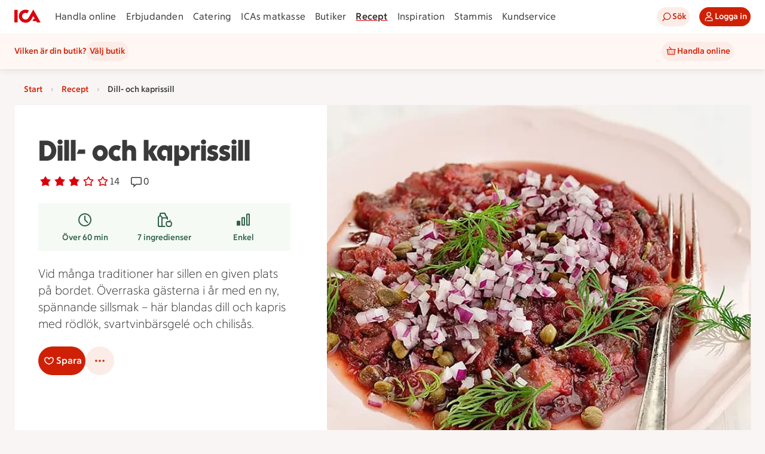

--- FILE ---
content_type: text/javascript
request_url: https://assets.icanet.se/raw/upload/v1/customer-solutions-apps/recipe-page-vue3/assets/ShoppingListModalWrapper-cKRrHtjX.js
body_size: 3584
content:
import{b1 as te,b2 as D,b3 as Y,m as se,k as oe,b4 as le,aF as ne,a5 as ie,w as re,Y as de,b5 as ce,f as ue,b6 as ve,b7 as fe}from"./index-D8wYXAHT.js";import{a as me,_ as pe,b as ge}from"./ShoppingListModalWrapper.vue_vue_type_script_lang-aMEE51W_.js";import{r as g,z as he,d as G,w as Fe,A as I,S as Q,W as h,J as a,K as q,i as H,B as _,F as X,C as B,Q as _e,M as we,E as Se,U as ke,P as b,_ as ae,I as Z}from"./vue.runtime-BqfVnq8e.js";import{I as ee}from"./IdsRecipeListItem-C2pmDB3Q.js";function ye(n,F){const r=g([]),v=g(0),p=g(!1),f=g(!1),c=g([]),T=g(n.sharedEnabled||!1),w=g(!1),m=g({text:"",type:"success",show:!1,url:"",linkText:""}),x=g(!1),L=g(!1),M=g(!1),N=g(!1);function S(e,t="success",d,l){m.value.text=e,m.value.url=d?J(d):"",m.value.linkText=l!=null?l:"",m.value.type=t,m.value.show=!0,setTimeout(()=>{m.value.show=!1,m.value.text="",m.value.url="",m.value.linkText="",m.value.type="success"},5e3)}function J(e){return"/recept/mina-recept/samling?folderId="+e}async function P(){if(n.getAccessTokenFn)return await n.getAccessTokenFn();throw new Error("getAccessTokenFn not implemented")}async function k(e,t,d={}){try{if(e)return await e();const l=await P(),s={...d,headers:{"Content-Type":"application/json",Authorization:`Bearer ${l}`}},E=await fetch(t,s);return d!=null&&d.returnBoolean?E.ok:await E.json()}catch(l){throw console.error(l),L.value=!0,f.value=!1,l}}async function j(e,t){p.value=!0;try{const d=e?"put":"delete",l=await k(n.saveRecipeFn,`${n.recipeBaseUrl}/favorites/${t}`,{method:d,returnBoolean:!0});return p.value=!1,l}catch(d){return p.value=!1,!1}}async function A(e){f.value=!0;try{const t=await k(n.fetchFoldersFn,`${n.recipeBaseUrl}/folders/all?RecipeIdsToCheckExistence=${e}&Skip=0&Take=20`);T.value=t.sharedEnabled||!1,r.value=t.folders,v.value=t.totalCount}catch(t){L.value=!0}finally{f.value=!1}}async function C(){try{const e=await k(n.fetchFolderCountFn,`${n.recipeBaseUrl}/folders/count`);v.value=e}catch(e){v.value=0}}function R(){M.value=!1,x.value=!0}function U(){x.value=!1,F("update:active",!1)}async function y(e,t,d,l){var E;const s=t.id;if(!c.value.includes(s)){c.value.push(s);try{await k(n.saveToFolderFn,`${n.recipeBaseUrl}/folders/${s}/items`,{method:"POST",body:JSON.stringify({recipeIds:[e]})}),F("add-to-folder",s),S(`Tillagt i ${t.name}`,"success",s,"Visa"),t.recipeExists=!0,t.numberOfItems++,!((E=t.imageUrls)!=null&&E.length)&&l&&(t.imageUrls=[l]),D(s,!0,e,d)}catch(z){S(`Kunde inte spara till samlingen ${t.name}`,"error"),D(s,!1,e,d)}finally{c.value=c.value.filter(z=>z!==s)}}}async function O(e,t,d){const l=t.id;if(!c.value.includes(l)){c.value.push(l);try{const s=await k(n.deleteFromFolderFn,`${n.recipeBaseUrl}/folders/${l}/items/${n.folderItemId}`,{method:"DELETE",returnBoolean:!0});if(!s)throw new Error("Failed to delete recipe from folder");F("remove-from-folder",l,d,n.folderItemId),S(`Borttaget från ${t.name}`,"success"),t.recipeExists=!1,t.numberOfItems--,t.numberOfItems<1&&(t.imageUrls=[]),Y(l,s,e,d)}catch(s){S(`Kunde inte ta bort recept från samling ${t.name}`,"error"),Y(l,!1,e,d)}finally{c.value=c.value.filter(s=>s!==l)}}}async function K(e,t,d,l){f.value=!0;try{const s=await k(n.saveNewCollectionFn,`${n.recipeBaseUrl}/folders`,{method:"POST",body:JSON.stringify({folderName:t,recipeIds:[e],shared:l})});f.value=!1,v.value++,F("new-folder-created",s.id,s.name),S(`Tillagt i ${s.name}`,"success",s.id,"Visa"),te(l,T.value,s.id),D(s.id,!0,e,d)}catch(s){L.value=!0,S("Det gick inte att skapa samlingen","error"),D("",!1,e,d)}}async function V(){w.value=!0;const e=r.value.length,t=await k(n.loadMoreFoldersFn,`${n.recipeBaseUrl}/folders?skip=${e}&take=10`);t&&(r.value=r.value.concat(t)),w.value=!1}function $(e){return c.value.includes(e)}return{folders:r,totalFolderCount:v,loading:f,loadingMore:w,loadingAddRecipeToFolderIds:c,createNewFolderModalActive:x,showErrorMessage:L,sharedEnabledInternal:T,saveRecipe:j,fetchFolders:A,fetchFolderCount:C,createNewFolder:R,closeCreateModal:U,saveToFolder:y,removeFromFolder:O,saveNewCollection:K,loadMore:V,setSucessFeedback:S,successFeedback:m,addRecipeToFolderModalActive:M,confirmRemoveDialogActive:N,isUpdatingFolder:$}}const Ie={key:1,class:"add-to-folder-modal__heading-wrapper"},be={key:0,class:"row-center modal-load-more"},Te={key:3},Ce={class:"add-to-folder-modal__no-folders"},Ue={key:4},Ee={class:"add-to-folder-modal__no-folders"},Le=he({__name:"SaveRecipeModal",props:{recipeId:{},recipeName:{default:""},folderItemId:{default:0},active:{type:Boolean,default:!1},isSaved:{type:Boolean,default:!1},sharedEnabled:{type:Boolean},recipeBaseUrl:{default:""},recipeImageUrl:{default:""},isLoggedIn:{type:Boolean,default:!0},titleTextElement:{default:"h2"},getAccessTokenFn:{},fetchFoldersFn:{},deleteFromFolderFn:{},fetchFolderCountFn:{},saveRecipeFn:{},saveToFolderFn:{},saveNewCollectionFn:{},loadMoreFoldersFn:{}},emits:["update:active","is-saved","is-saved-api-success","add-to-folder","save-to-folder","remove-from-folder","new-folder-created"],setup(n,{emit:F}){const r=n,v=F,{folders:p,totalFolderCount:f,loading:c,loadingMore:T,showErrorMessage:w,sharedEnabledInternal:m,saveRecipe:x,fetchFolders:L,isUpdatingFolder:M,createNewFolder:N,closeCreateModal:S,saveToFolder:J,removeFromFolder:P,saveNewCollection:k,loadMore:j,setSucessFeedback:A,successFeedback:C,createNewFolderModalActive:R,addRecipeToFolderModalActive:U,confirmRemoveDialogActive:y}=ye(r,v);function O(o){x(o,e.value).then(i=>{i?(o||A("Borttaget från sparade recept","success"),v("is-saved-api-success",o,e.value,r.folderItemId)):(A("Något gick fel när "+(o?"receptet sparades":"receptet togs bort"),"error"),v("is-saved",!o,e.value)),le($.value,e.value,r.recipeName,i)}),o===!1&&v("update:active",!1)}const K=()=>{v("is-saved",!1,e.value),O(!1),y.value=!1},V=()=>{y.value=!1,U.value=!0},$=G({get:()=>r.isSaved,set:o=>{o===!1?(y.value=!0,U.value=!1):(y.value=!1,O(o),v("is-saved",o,e.value))}}),e=G(()=>r.recipeId||0);Fe(()=>r.active,async o=>{if(!o){U.value=!1,R.value=!1;return}r.isSaved||($.value=!0),U.value=!0,await L(e.value)});function t(o){if(Array.isArray(o))return o[0];if(typeof o=="string")return o}const d=g(null),l={sm:{width:220},md:{width:320},lg:{width:320}},s=G(()=>{var o;return!((o=p.value)!=null&&o.length)&&f.value===0}),E=G(()=>{var o,i;return f.value&&((o=p.value)==null?void 0:o.length)&&f.value>((i=p.value)==null?void 0:i.length)});function z(o){o.recipeExists?P(e.value,o,r.recipeName):(J(e.value,o,r.recipeName,r.recipeImageUrl),fe(e.value,r.recipeName))}return(o,i)=>(_(),I(Q,null,[h(a(se),{title:"Receptet är sparat",active:a(U),size:"md","onUpdate:active":i[2]||(i[2]=u=>v("update:active",u))},{default:q(()=>[h(a(ee),{isSaved:$.value,"onUpdate:isSaved":i[0]||(i[0]=u=>$.value=u),scrollContainerId:"add-to-folder-modal",variant:"save",title:n.recipeName,class:"add-to-folder-modal__recipe",imageUrl:n.recipeImageUrl,dimensions:l},null,8,["isSaved","title","imageUrl"]),a(c)?(_(),X(a(ne),{key:0,original:"",class:"modal-loader-icon"})):B("",!0),!s.value&&!a(c)?(_(),I("div",Ie,[(_(),X(we(r.titleTextElement),{class:"add-to-folder-modal__heading"},{default:q(()=>[...i[6]||(i[6]=[_e(" Lägg till i samling ",-1)])]),_:1})),h(a(ie),{size:"md",icon:a(re),showIcon:!0,elementType:"button",iconPosition:"left",variant:"primary",title:"Ny samling",class:"add-to-folder-modal__new-folder-button",onClick:a(N)},null,8,["icon","onClick"])])):B("",!0),!s.value&&!a(c)?(_(),I("div",{key:2,id:"add-to-folder-modal",ref_key:"modalScrollList",ref:d,class:Se(["add-to-folder-modal ids-grid",{loading:a(c)}])},[(_(!0),I(Q,null,ke(a(p),(u,W)=>(_(),I("div",{key:W,class:"add-to-folder-modal__folder-wrapper ids-column-12"},[h(a(ee),{scrollContainerId:"add-to-folder-modal",variant:a(M)(u.id)?"loading":"button",title:u.name,class:"add-to-folder-modal__collection-card",metaOne:`${u.numberOfItems} recept`,metaTwo:u.owner,hasRecipeInCollection:u.recipeExists,sharedEnabled:a(m),imageUrl:t(u.imageUrls),dimensions:l,isShared:u.isShared,onButtonClick:$e=>z(u)},null,8,["variant","title","metaOne","metaTwo","hasRecipeInCollection","sharedEnabled","imageUrl","isShared","onButtonClick"])]))),128)),E.value?(_(),I("div",be,[h(a(de),{isLoading:a(T),buttonText:"Visa fler",onClick:i[1]||(i[1]=u=>a(j)())},null,8,["isLoading"])])):B("",!0)],2)):s.value&&!a(c)?(_(),I("div",Te,[b("div",Ce,[h(a(ce),{original:!0,class:"add-to-folder-modal__icon"}),i[7]||(i[7]=b("div",{class:"add-to-folder-modal__no-folders__text-wrapper"},[b("h2",{class:"add-to-folder-modal__no-folders__heading"}," Ge receptet ett hem "),b("p",{class:"add-to-folder-modal__no-folders__text"}," Skapa samlingar för att organisera dina vardagsräddare och festfavoriter. ")],-1)),h(a(ue),{text:"Skapa min första samling",size:"md",onClick:a(N)},null,8,["onClick"])])])):B("",!0),a(w)&&!a(c)?(_(),I("div",Ue,[b("div",Ee,[h(a(ve),{original:!0,class:"add-to-folder-modal__icon"}),i[8]||(i[8]=b("div",{class:"add-to-folder-modal__no-folders__text-wrapper"},[b("h2",{class:"add-to-folder-modal__no-folders__heading"}," Något gick fel "),b("p",{class:"add-to-folder-modal__no-folders__text"}," Just nu kan vi inte visa dina receptsamlingar. Försök igen om en stund. ")],-1))])])):B("",!0)]),_:1},8,["active"]),h(a(me),{active:a(y),"onUpdate:active":i[3]||(i[3]=u=>H(y)?y.value=u:null),title:"Vill du ta bort det sparade receptet?",description:"Om du tar bort receptet från sparat tas det även bort från alla samlingar.",confirmText:"Ja, ta bort",declineText:"Nej, avbryt","onUpdate:confirm":K,"onUpdate:decline":V},null,8,["active"]),h(pe,{active:a(R),"onUpdate:active":[i[4]||(i[4]=u=>H(R)?R.value=u:null),a(S)],showErrorMessage:a(w),sharedEnabled:a(m),onSaveNewCollection:i[5]||(i[5]=(u,W)=>a(k)(e.value,u,r.recipeName,W))},null,8,["active","showErrorMessage","sharedEnabled","onUpdate:active"]),h(a(oe),{isActive:a(C).show,isFloating:!0,intent:a(C).type,url:a(C).url,linkText:a(C).linkText,isCloseable:!1,message:a(C).text},null,8,["isActive","intent","url","linkText","message"])],64))}}),Ae=ae(Le,[["__scopeId","data-v-dc4d72c1"]]);function Re(n,F,r,v,p,f){const c=Z("ShoppingListModalIngredients"),T=Z("IdsShoppingListModal");return _(),I(Q,null,[h(c,{recipe:r.recipe,active:r.modalOpen,onSaveToShoppingList:f.updateShoppinglistItems,"onUpdate:active":F[0]||(F[0]=w=>n.$emit("update:active",w))},null,8,["recipe","active","onSaveToShoppingList"]),h(T,{"shopping-lists":n.shoppingLists,"is-loading":p.isLoading,"loading-error":p.loadingError,"shopping-lists-view-active":p.pickShoppingListView,onSaveShoppingList:f.saveToList,onSaveNewShoppingList:f.saveToList,"onUpdate:active":F[1]||(F[1]=w=>p.pickShoppingListView=w)},null,8,["shopping-lists","is-loading","loading-error","shopping-lists-view-active","onSaveShoppingList","onSaveNewShoppingList"])],64)}const Oe=ae(ge,[["render",Re]]);export{Ae as I,Oe as S};


--- FILE ---
content_type: text/javascript
request_url: https://assets.icanet.se/raw/upload/v1/customer-solutions-apps/recipe-page-vue3/assets/vue.runtime-BqfVnq8e.js
body_size: 42409
content:
function lr(e){const t=Object.create(null);for(const n of e.split(","))t[n]=1;return n=>n in t}const ne={},qt=[],We=()=>{},Vi=()=>!1,Rn=e=>e.charCodeAt(0)===111&&e.charCodeAt(1)===110&&(e.charCodeAt(2)>122||e.charCodeAt(2)<97),cr=e=>e.startsWith("onUpdate:"),me=Object.assign,fr=(e,t)=>{const n=e.indexOf(t);n>-1&&e.splice(n,1)},Il=Object.prototype.hasOwnProperty,re=(e,t)=>Il.call(e,t),G=Array.isArray,Jt=e=>On(e)==="[object Map]",rn=e=>On(e)==="[object Set]",Ir=e=>On(e)==="[object Date]",Q=e=>typeof e=="function",de=e=>typeof e=="string",Je=e=>typeof e=="symbol",oe=e=>e!==null&&typeof e=="object",Hi=e=>(oe(e)||Q(e))&&Q(e.then)&&Q(e.catch),Bi=Object.prototype.toString,On=e=>Bi.call(e),Ml=e=>On(e).slice(8,-1),ki=e=>On(e)==="[object Object]",ls=e=>de(e)&&e!=="NaN"&&e[0]!=="-"&&""+parseInt(e,10)===e,Qt=lr(",key,ref,ref_for,ref_key,onVnodeBeforeMount,onVnodeMounted,onVnodeBeforeUpdate,onVnodeUpdated,onVnodeBeforeUnmount,onVnodeUnmounted"),cs=e=>{const t=Object.create(null);return(n=>t[n]||(t[n]=e(n)))},Dl=/-\w/g,Ve=cs(e=>e.replace(Dl,t=>t.slice(1).toUpperCase())),Ll=/\B([A-Z])/g,dt=cs(e=>e.replace(Ll,"-$1").toLowerCase()),fs=cs(e=>e.charAt(0).toUpperCase()+e.slice(1)),Ts=cs(e=>e?`on${fs(e)}`:""),Ie=(e,t)=>!Object.is(e,t),Gn=(e,...t)=>{for(let n=0;n<e.length;n++)e[n](...t)},Ui=(e,t,n,s=!1)=>{Object.defineProperty(e,t,{configurable:!0,enumerable:!1,writable:s,value:n})},as=e=>{const t=parseFloat(e);return isNaN(t)?e:t},Fl=e=>{const t=de(e)?Number(e):NaN;return isNaN(t)?e:t};let Mr;const us=()=>Mr||(Mr=typeof globalThis!="undefined"?globalThis:typeof self!="undefined"?self:typeof window!="undefined"?window:typeof global!="undefined"?global:{});function hs(e){if(G(e)){const t={};for(let n=0;n<e.length;n++){const s=e[n],r=de(s)?kl(s):hs(s);if(r)for(const i in r)t[i]=r[i]}return t}else if(de(e)||oe(e))return e}const Vl=/;(?![^(]*\))/g,Hl=/:([^]+)/,Bl=/\/\*[^]*?\*\//g;function kl(e){const t={};return e.replace(Bl,"").split(Vl).forEach(n=>{if(n){const s=n.split(Hl);s.length>1&&(t[s[0].trim()]=s[1].trim())}}),t}function ds(e){let t="";if(de(e))t=e;else if(G(e))for(let n=0;n<e.length;n++){const s=ds(e[n]);s&&(t+=s+" ")}else if(oe(e))for(const n in e)e[n]&&(t+=n+" ");return t.trim()}function pu(e){if(!e)return null;let{class:t,style:n}=e;return t&&!de(t)&&(e.class=ds(t)),n&&(e.style=hs(n)),e}const Ul="itemscope,allowfullscreen,formnovalidate,ismap,nomodule,novalidate,readonly",jl=lr(Ul);function ji(e){return!!e||e===""}function Gl(e,t){if(e.length!==t.length)return!1;let n=!0;for(let s=0;n&&s<e.length;s++)n=Ht(e[s],t[s]);return n}function Ht(e,t){if(e===t)return!0;let n=Ir(e),s=Ir(t);if(n||s)return n&&s?e.getTime()===t.getTime():!1;if(n=Je(e),s=Je(t),n||s)return e===t;if(n=G(e),s=G(t),n||s)return n&&s?Gl(e,t):!1;if(n=oe(e),s=oe(t),n||s){if(!n||!s)return!1;const r=Object.keys(e).length,i=Object.keys(t).length;if(r!==i)return!1;for(const o in e){const l=e.hasOwnProperty(o),c=t.hasOwnProperty(o);if(l&&!c||!l&&c||!Ht(e[o],t[o]))return!1}}return String(e)===String(t)}function ar(e,t){return e.findIndex(n=>Ht(n,t))}const Gi=e=>!!(e&&e.__v_isRef===!0),Kl=e=>de(e)?e:e==null?"":G(e)||oe(e)&&(e.toString===Bi||!Q(e.toString))?Gi(e)?Kl(e.value):JSON.stringify(e,Ki,2):String(e),Ki=(e,t)=>Gi(t)?Ki(e,t.value):Jt(t)?{[`Map(${t.size})`]:[...t.entries()].reduce((n,[s,r],i)=>(n[Ss(s,i)+" =>"]=r,n),{})}:rn(t)?{[`Set(${t.size})`]:[...t.values()].map(n=>Ss(n))}:Je(t)?Ss(t):oe(t)&&!G(t)&&!ki(t)?String(t):t,Ss=(e,t="")=>{var n;return Je(e)?`Symbol(${(n=e.description)!=null?n:t})`:e};function $l(e){return e==null?"initial":typeof e=="string"?e===""?" ":e:String(e)}let xe;class $i{constructor(t=!1){this.detached=t,this._active=!0,this._on=0,this.effects=[],this.cleanups=[],this._isPaused=!1,this.parent=xe,!t&&xe&&(this.index=(xe.scopes||(xe.scopes=[])).push(this)-1)}get active(){return this._active}pause(){if(this._active){this._isPaused=!0;let t,n;if(this.scopes)for(t=0,n=this.scopes.length;t<n;t++)this.scopes[t].pause();for(t=0,n=this.effects.length;t<n;t++)this.effects[t].pause()}}resume(){if(this._active&&this._isPaused){this._isPaused=!1;let t,n;if(this.scopes)for(t=0,n=this.scopes.length;t<n;t++)this.scopes[t].resume();for(t=0,n=this.effects.length;t<n;t++)this.effects[t].resume()}}run(t){if(this._active){const n=xe;try{return xe=this,t()}finally{xe=n}}}on(){++this._on===1&&(this.prevScope=xe,xe=this)}off(){this._on>0&&--this._on===0&&(xe=this.prevScope,this.prevScope=void 0)}stop(t){if(this._active){this._active=!1;let n,s;for(n=0,s=this.effects.length;n<s;n++)this.effects[n].stop();for(this.effects.length=0,n=0,s=this.cleanups.length;n<s;n++)this.cleanups[n]();if(this.cleanups.length=0,this.scopes){for(n=0,s=this.scopes.length;n<s;n++)this.scopes[n].stop(!0);this.scopes.length=0}if(!this.detached&&this.parent&&!t){const r=this.parent.scopes.pop();r&&r!==this&&(this.parent.scopes[this.index]=r,r.index=this.index)}this.parent=void 0}}}function gu(e){return new $i(e)}function Wl(){return xe}function mu(e,t=!1){xe&&xe.cleanups.push(e)}let fe;const ws=new WeakSet;class Wi{constructor(t){this.fn=t,this.deps=void 0,this.depsTail=void 0,this.flags=5,this.next=void 0,this.cleanup=void 0,this.scheduler=void 0,xe&&xe.active&&xe.effects.push(this)}pause(){this.flags|=64}resume(){this.flags&64&&(this.flags&=-65,ws.has(this)&&(ws.delete(this),this.trigger()))}notify(){this.flags&2&&!(this.flags&32)||this.flags&8||Ji(this)}run(){if(!(this.flags&1))return this.fn();this.flags|=2,Dr(this),Qi(this);const t=fe,n=qe;fe=this,qe=!0;try{return this.fn()}finally{Yi(this),fe=t,qe=n,this.flags&=-3}}stop(){if(this.flags&1){for(let t=this.deps;t;t=t.nextDep)dr(t);this.deps=this.depsTail=void 0,Dr(this),this.onStop&&this.onStop(),this.flags&=-2}}trigger(){this.flags&64?ws.add(this):this.scheduler?this.scheduler():this.runIfDirty()}runIfDirty(){js(this)&&this.run()}get dirty(){return js(this)}}let qi=0,hn,dn;function Ji(e,t=!1){if(e.flags|=8,t){e.next=dn,dn=e;return}e.next=hn,hn=e}function ur(){qi++}function hr(){if(--qi>0)return;if(dn){let t=dn;for(dn=void 0;t;){const n=t.next;t.next=void 0,t.flags&=-9,t=n}}let e;for(;hn;){let t=hn;for(hn=void 0;t;){const n=t.next;if(t.next=void 0,t.flags&=-9,t.flags&1)try{t.trigger()}catch(s){e||(e=s)}t=n}}if(e)throw e}function Qi(e){for(let t=e.deps;t;t=t.nextDep)t.version=-1,t.prevActiveLink=t.dep.activeLink,t.dep.activeLink=t}function Yi(e){let t,n=e.depsTail,s=n;for(;s;){const r=s.prevDep;s.version===-1?(s===n&&(n=r),dr(s),ql(s)):t=s,s.dep.activeLink=s.prevActiveLink,s.prevActiveLink=void 0,s=r}e.deps=t,e.depsTail=n}function js(e){for(let t=e.deps;t;t=t.nextDep)if(t.dep.version!==t.version||t.dep.computed&&(Xi(t.dep.computed)||t.dep.version!==t.version))return!0;return!!e._dirty}function Xi(e){if(e.flags&4&&!(e.flags&16)||(e.flags&=-17,e.globalVersion===En)||(e.globalVersion=En,!e.isSSR&&e.flags&128&&(!e.deps&&!e._dirty||!js(e))))return;e.flags|=2;const t=e.dep,n=fe,s=qe;fe=e,qe=!0;try{Qi(e);const r=e.fn(e._value);(t.version===0||Ie(r,e._value))&&(e.flags|=128,e._value=r,t.version++)}catch(r){throw t.version++,r}finally{fe=n,qe=s,Yi(e),e.flags&=-3}}function dr(e,t=!1){const{dep:n,prevSub:s,nextSub:r}=e;if(s&&(s.nextSub=r,e.prevSub=void 0),r&&(r.prevSub=s,e.nextSub=void 0),n.subs===e&&(n.subs=s,!s&&n.computed)){n.computed.flags&=-5;for(let i=n.computed.deps;i;i=i.nextDep)dr(i,!0)}!t&&!--n.sc&&n.map&&n.map.delete(n.key)}function ql(e){const{prevDep:t,nextDep:n}=e;t&&(t.nextDep=n,e.prevDep=void 0),n&&(n.prevDep=t,e.nextDep=void 0)}let qe=!0;const Zi=[];function at(){Zi.push(qe),qe=!1}function ut(){const e=Zi.pop();qe=e===void 0?!0:e}function Dr(e){const{cleanup:t}=e;if(e.cleanup=void 0,t){const n=fe;fe=void 0;try{t()}finally{fe=n}}}let En=0;class Jl{constructor(t,n){this.sub=t,this.dep=n,this.version=n.version,this.nextDep=this.prevDep=this.nextSub=this.prevSub=this.prevActiveLink=void 0}}class ps{constructor(t){this.computed=t,this.version=0,this.activeLink=void 0,this.subs=void 0,this.map=void 0,this.key=void 0,this.sc=0,this.__v_skip=!0}track(t){if(!fe||!qe||fe===this.computed)return;let n=this.activeLink;if(n===void 0||n.sub!==fe)n=this.activeLink=new Jl(fe,this),fe.deps?(n.prevDep=fe.depsTail,fe.depsTail.nextDep=n,fe.depsTail=n):fe.deps=fe.depsTail=n,zi(n);else if(n.version===-1&&(n.version=this.version,n.nextDep)){const s=n.nextDep;s.prevDep=n.prevDep,n.prevDep&&(n.prevDep.nextDep=s),n.prevDep=fe.depsTail,n.nextDep=void 0,fe.depsTail.nextDep=n,fe.depsTail=n,fe.deps===n&&(fe.deps=s)}return n}trigger(t){this.version++,En++,this.notify(t)}notify(t){ur();try{for(let n=this.subs;n;n=n.prevSub)n.sub.notify()&&n.sub.dep.notify()}finally{hr()}}}function zi(e){if(e.dep.sc++,e.sub.flags&4){const t=e.dep.computed;if(t&&!e.dep.subs){t.flags|=20;for(let s=t.deps;s;s=s.nextDep)zi(s)}const n=e.dep.subs;n!==e&&(e.prevSub=n,n&&(n.nextSub=e)),e.dep.subs=e}}const Jn=new WeakMap,Dt=Symbol(""),Gs=Symbol(""),An=Symbol("");function Te(e,t,n){if(qe&&fe){let s=Jn.get(e);s||Jn.set(e,s=new Map);let r=s.get(n);r||(s.set(n,r=new ps),r.map=s,r.key=n),r.track()}}function lt(e,t,n,s,r,i){const o=Jn.get(e);if(!o){En++;return}const l=c=>{c&&c.trigger()};if(ur(),t==="clear")o.forEach(l);else{const c=G(e),u=c&&ls(n);if(c&&n==="length"){const f=Number(s);o.forEach((h,p)=>{(p==="length"||p===An||!Je(p)&&p>=f)&&l(h)})}else switch((n!==void 0||o.has(void 0))&&l(o.get(n)),u&&l(o.get(An)),t){case"add":c?u&&l(o.get("length")):(l(o.get(Dt)),Jt(e)&&l(o.get(Gs)));break;case"delete":c||(l(o.get(Dt)),Jt(e)&&l(o.get(Gs)));break;case"set":Jt(e)&&l(o.get(Dt));break}}hr()}function Ql(e,t){const n=Jn.get(e);return n&&n.get(t)}function jt(e){const t=te(e);return t===e?t:(Te(t,"iterate",An),Fe(e)?t:t.map(Qe))}function gs(e){return Te(e=te(e),"iterate",An),e}function bt(e,t){return ht(e)?Ct(e)?Zt(Qe(t)):Zt(t):Qe(t)}const Yl={__proto__:null,[Symbol.iterator](){return Rs(this,Symbol.iterator,e=>bt(this,e))},concat(...e){return jt(this).concat(...e.map(t=>G(t)?jt(t):t))},entries(){return Rs(this,"entries",e=>(e[1]=bt(this,e[1]),e))},every(e,t){return st(this,"every",e,t,void 0,arguments)},filter(e,t){return st(this,"filter",e,t,n=>n.map(s=>bt(this,s)),arguments)},find(e,t){return st(this,"find",e,t,n=>bt(this,n),arguments)},findIndex(e,t){return st(this,"findIndex",e,t,void 0,arguments)},findLast(e,t){return st(this,"findLast",e,t,n=>bt(this,n),arguments)},findLastIndex(e,t){return st(this,"findLastIndex",e,t,void 0,arguments)},forEach(e,t){return st(this,"forEach",e,t,void 0,arguments)},includes(...e){return Os(this,"includes",e)},indexOf(...e){return Os(this,"indexOf",e)},join(e){return jt(this).join(e)},lastIndexOf(...e){return Os(this,"lastIndexOf",e)},map(e,t){return st(this,"map",e,t,void 0,arguments)},pop(){return ln(this,"pop")},push(...e){return ln(this,"push",e)},reduce(e,...t){return Lr(this,"reduce",e,t)},reduceRight(e,...t){return Lr(this,"reduceRight",e,t)},shift(){return ln(this,"shift")},some(e,t){return st(this,"some",e,t,void 0,arguments)},splice(...e){return ln(this,"splice",e)},toReversed(){return jt(this).toReversed()},toSorted(e){return jt(this).toSorted(e)},toSpliced(...e){return jt(this).toSpliced(...e)},unshift(...e){return ln(this,"unshift",e)},values(){return Rs(this,"values",e=>bt(this,e))}};function Rs(e,t,n){const s=gs(e),r=s[t]();return s!==e&&!Fe(e)&&(r._next=r.next,r.next=()=>{const i=r._next();return i.done||(i.value=n(i.value)),i}),r}const Xl=Array.prototype;function st(e,t,n,s,r,i){const o=gs(e),l=o!==e&&!Fe(e),c=o[t];if(c!==Xl[t]){const h=c.apply(e,i);return l?Qe(h):h}let u=n;o!==e&&(l?u=function(h,p){return n.call(this,bt(e,h),p,e)}:n.length>2&&(u=function(h,p){return n.call(this,h,p,e)}));const f=c.call(o,u,s);return l&&r?r(f):f}function Lr(e,t,n,s){const r=gs(e);let i=n;return r!==e&&(Fe(e)?n.length>3&&(i=function(o,l,c){return n.call(this,o,l,c,e)}):i=function(o,l,c){return n.call(this,o,bt(e,l),c,e)}),r[t](i,...s)}function Os(e,t,n){const s=te(e);Te(s,"iterate",An);const r=s[t](...n);return(r===-1||r===!1)&&ys(n[0])?(n[0]=te(n[0]),s[t](...n)):r}function ln(e,t,n=[]){at(),ur();const s=te(e)[t].apply(e,n);return hr(),ut(),s}const Zl=lr("__proto__,__v_isRef,__isVue"),eo=new Set(Object.getOwnPropertyNames(Symbol).filter(e=>e!=="arguments"&&e!=="caller").map(e=>Symbol[e]).filter(Je));function zl(e){Je(e)||(e=String(e));const t=te(this);return Te(t,"has",e),t.hasOwnProperty(e)}class to{constructor(t=!1,n=!1){this._isReadonly=t,this._isShallow=n}get(t,n,s){if(n==="__v_skip")return t.__v_skip;const r=this._isReadonly,i=this._isShallow;if(n==="__v_isReactive")return!r;if(n==="__v_isReadonly")return r;if(n==="__v_isShallow")return i;if(n==="__v_raw")return s===(r?i?fc:io:i?ro:so).get(t)||Object.getPrototypeOf(t)===Object.getPrototypeOf(s)?t:void 0;const o=G(t);if(!r){let c;if(o&&(c=Yl[n]))return c;if(n==="hasOwnProperty")return zl}const l=Reflect.get(t,n,_e(t)?t:s);if((Je(n)?eo.has(n):Zl(n))||(r||Te(t,"get",n),i))return l;if(_e(l)){const c=o&&ls(n)?l:l.value;return r&&oe(c)?$s(c):c}return oe(l)?r?$s(l):ms(l):l}}class no extends to{constructor(t=!1){super(!1,t)}set(t,n,s,r){let i=t[n];const o=G(t)&&ls(n);if(!this._isShallow){const u=ht(i);if(!Fe(s)&&!ht(s)&&(i=te(i),s=te(s)),!o&&_e(i)&&!_e(s))return u||(i.value=s),!0}const l=o?Number(n)<t.length:re(t,n),c=Reflect.set(t,n,s,_e(t)?t:r);return t===te(r)&&(l?Ie(s,i)&&lt(t,"set",n,s):lt(t,"add",n,s)),c}deleteProperty(t,n){const s=re(t,n);t[n];const r=Reflect.deleteProperty(t,n);return r&&s&&lt(t,"delete",n,void 0),r}has(t,n){const s=Reflect.has(t,n);return(!Je(n)||!eo.has(n))&&Te(t,"has",n),s}ownKeys(t){return Te(t,"iterate",G(t)?"length":Dt),Reflect.ownKeys(t)}}class ec extends to{constructor(t=!1){super(!0,t)}set(t,n){return!0}deleteProperty(t,n){return!0}}const tc=new no,nc=new ec,sc=new no(!0);const Ks=e=>e,Dn=e=>Reflect.getPrototypeOf(e);function rc(e,t,n){return function(...s){const r=this.__v_raw,i=te(r),o=Jt(i),l=e==="entries"||e===Symbol.iterator&&o,c=e==="keys"&&o,u=r[e](...s),f=n?Ks:t?Zt:Qe;return!t&&Te(i,"iterate",c?Gs:Dt),{next(){const{value:h,done:p}=u.next();return p?{value:h,done:p}:{value:l?[f(h[0]),f(h[1])]:f(h),done:p}},[Symbol.iterator](){return this}}}}function Ln(e){return function(...t){return e==="delete"?!1:e==="clear"?void 0:this}}function ic(e,t){const n={get(r){const i=this.__v_raw,o=te(i),l=te(r);e||(Ie(r,l)&&Te(o,"get",r),Te(o,"get",l));const{has:c}=Dn(o),u=t?Ks:e?Zt:Qe;if(c.call(o,r))return u(i.get(r));if(c.call(o,l))return u(i.get(l));i!==o&&i.get(r)},get size(){const r=this.__v_raw;return!e&&Te(te(r),"iterate",Dt),r.size},has(r){const i=this.__v_raw,o=te(i),l=te(r);return e||(Ie(r,l)&&Te(o,"has",r),Te(o,"has",l)),r===l?i.has(r):i.has(r)||i.has(l)},forEach(r,i){const o=this,l=o.__v_raw,c=te(l),u=t?Ks:e?Zt:Qe;return!e&&Te(c,"iterate",Dt),l.forEach((f,h)=>r.call(i,u(f),u(h),o))}};return me(n,e?{add:Ln("add"),set:Ln("set"),delete:Ln("delete"),clear:Ln("clear")}:{add(r){!t&&!Fe(r)&&!ht(r)&&(r=te(r));const i=te(this);return Dn(i).has.call(i,r)||(i.add(r),lt(i,"add",r,r)),this},set(r,i){!t&&!Fe(i)&&!ht(i)&&(i=te(i));const o=te(this),{has:l,get:c}=Dn(o);let u=l.call(o,r);u||(r=te(r),u=l.call(o,r));const f=c.call(o,r);return o.set(r,i),u?Ie(i,f)&&lt(o,"set",r,i):lt(o,"add",r,i),this},delete(r){const i=te(this),{has:o,get:l}=Dn(i);let c=o.call(i,r);c||(r=te(r),c=o.call(i,r)),l&&l.call(i,r);const u=i.delete(r);return c&&lt(i,"delete",r,void 0),u},clear(){const r=te(this),i=r.size!==0,o=r.clear();return i&&lt(r,"clear",void 0,void 0),o}}),["keys","values","entries",Symbol.iterator].forEach(r=>{n[r]=rc(r,e,t)}),n}function pr(e,t){const n=ic(e,t);return(s,r,i)=>r==="__v_isReactive"?!e:r==="__v_isReadonly"?e:r==="__v_raw"?s:Reflect.get(re(n,r)&&r in s?n:s,r,i)}const oc={get:pr(!1,!1)},lc={get:pr(!1,!0)},cc={get:pr(!0,!1)};const so=new WeakMap,ro=new WeakMap,io=new WeakMap,fc=new WeakMap;function ac(e){switch(e){case"Object":case"Array":return 1;case"Map":case"Set":case"WeakMap":case"WeakSet":return 2;default:return 0}}function uc(e){return e.__v_skip||!Object.isExtensible(e)?0:ac(Ml(e))}function ms(e){return ht(e)?e:gr(e,!1,tc,oc,so)}function oo(e){return gr(e,!1,sc,lc,ro)}function $s(e){return gr(e,!0,nc,cc,io)}function gr(e,t,n,s,r){if(!oe(e)||e.__v_raw&&!(t&&e.__v_isReactive))return e;const i=uc(e);if(i===0)return e;const o=r.get(e);if(o)return o;const l=new Proxy(e,i===2?s:n);return r.set(e,l),l}function Ct(e){return ht(e)?Ct(e.__v_raw):!!(e&&e.__v_isReactive)}function ht(e){return!!(e&&e.__v_isReadonly)}function Fe(e){return!!(e&&e.__v_isShallow)}function ys(e){return e?!!e.__v_raw:!1}function te(e){const t=e&&e.__v_raw;return t?te(t):e}function hc(e){return!re(e,"__v_skip")&&Object.isExtensible(e)&&Ui(e,"__v_skip",!0),e}const Qe=e=>oe(e)?ms(e):e,Zt=e=>oe(e)?$s(e):e;function _e(e){return e?e.__v_isRef===!0:!1}function pn(e){return lo(e,!1)}function dc(e){return lo(e,!0)}function lo(e,t){return _e(e)?e:new pc(e,t)}class pc{constructor(t,n){this.dep=new ps,this.__v_isRef=!0,this.__v_isShallow=!1,this._rawValue=n?t:te(t),this._value=n?t:Qe(t),this.__v_isShallow=n}get value(){return this.dep.track(),this._value}set value(t){const n=this._rawValue,s=this.__v_isShallow||Fe(t)||ht(t);t=s?t:te(t),Ie(t,n)&&(this._rawValue=t,this._value=s?t:Qe(t),this.dep.trigger())}}function xt(e){return _e(e)?e.value:e}function yu(e){return Q(e)?e():xt(e)}const gc={get:(e,t,n)=>t==="__v_raw"?e:xt(Reflect.get(e,t,n)),set:(e,t,n,s)=>{const r=e[t];return _e(r)&&!_e(n)?(r.value=n,!0):Reflect.set(e,t,n,s)}};function co(e){return Ct(e)?e:new Proxy(e,gc)}class mc{constructor(t){this.__v_isRef=!0,this._value=void 0;const n=this.dep=new ps,{get:s,set:r}=t(n.track.bind(n),n.trigger.bind(n));this._get=s,this._set=r}get value(){return this._value=this._get()}set value(t){this._set(t)}}function yc(e){return new mc(e)}function _u(e){const t=G(e)?new Array(e.length):{};for(const n in e)t[n]=fo(e,n);return t}class _c{constructor(t,n,s){this._object=t,this._key=n,this._defaultValue=s,this.__v_isRef=!0,this._value=void 0,this._raw=te(t);let r=!0,i=t;if(!G(t)||!ls(String(n)))do r=!ys(i)||Fe(i);while(r&&(i=i.__v_raw));this._shallow=r}get value(){let t=this._object[this._key];return this._shallow&&(t=xt(t)),this._value=t===void 0?this._defaultValue:t}set value(t){if(this._shallow&&_e(this._raw[this._key])){const n=this._object[this._key];if(_e(n)){n.value=t;return}}this._object[this._key]=t}get dep(){return Ql(this._raw,this._key)}}class bc{constructor(t){this._getter=t,this.__v_isRef=!0,this.__v_isReadonly=!0,this._value=void 0}get value(){return this._value=this._getter()}}function bu(e,t,n){return _e(e)?e:Q(e)?new bc(e):oe(e)&&arguments.length>1?fo(e,t,n):pn(e)}function fo(e,t,n){return new _c(e,t,n)}class vc{constructor(t,n,s){this.fn=t,this.setter=n,this._value=void 0,this.dep=new ps(this),this.__v_isRef=!0,this.deps=void 0,this.depsTail=void 0,this.flags=16,this.globalVersion=En-1,this.next=void 0,this.effect=this,this.__v_isReadonly=!n,this.isSSR=s}notify(){if(this.flags|=16,!(this.flags&8)&&fe!==this)return Ji(this,!0),!0}get value(){const t=this.dep.track();return Xi(this),t&&(t.version=this.dep.version),this._value}set value(t){this.setter&&this.setter(t)}}function Ec(e,t,n=!1){let s,r;return Q(e)?s=e:(s=e.get,r=e.set),new vc(s,r,n)}const Fn={},Qn=new WeakMap;let Nt;function Ac(e,t=!1,n=Nt){if(n){let s=Qn.get(n);s||Qn.set(n,s=[]),s.push(e)}}function Cc(e,t,n=ne){const{immediate:s,deep:r,once:i,scheduler:o,augmentJob:l,call:c}=n,u=_=>r?_:Fe(_)||r===!1||r===0?ct(_,1):ct(_);let f,h,p,g,E=!1,b=!1;if(_e(e)?(h=()=>e.value,E=Fe(e)):Ct(e)?(h=()=>u(e),E=!0):G(e)?(b=!0,E=e.some(_=>Ct(_)||Fe(_)),h=()=>e.map(_=>{if(_e(_))return _.value;if(Ct(_))return u(_);if(Q(_))return c?c(_,2):_()})):Q(e)?t?h=c?()=>c(e,2):e:h=()=>{if(p){at();try{p()}finally{ut()}}const _=Nt;Nt=f;try{return c?c(e,3,[g]):e(g)}finally{Nt=_}}:h=We,t&&r){const _=h,O=r===!0?1/0:r;h=()=>ct(_(),O)}const L=Wl(),R=()=>{f.stop(),L&&L.active&&fr(L.effects,f)};if(i&&t){const _=t;t=(...O)=>{_(...O),R()}}let P=b?new Array(e.length).fill(Fn):Fn;const m=_=>{if(!(!(f.flags&1)||!f.dirty&&!_))if(t){const O=f.run();if(r||E||(b?O.some((k,U)=>Ie(k,P[U])):Ie(O,P))){p&&p();const k=Nt;Nt=f;try{const U=[O,P===Fn?void 0:b&&P[0]===Fn?[]:P,g];P=O,c?c(t,3,U):t(...U)}finally{Nt=k}}}else f.run()};return l&&l(m),f=new Wi(h),f.scheduler=o?()=>o(m,!1):m,g=_=>Ac(_,!1,f),p=f.onStop=()=>{const _=Qn.get(f);if(_){if(c)c(_,4);else for(const O of _)O();Qn.delete(f)}},t?s?m(!0):P=f.run():o?o(m.bind(null,!0),!0):f.run(),R.pause=f.pause.bind(f),R.resume=f.resume.bind(f),R.stop=R,R}function ct(e,t=1/0,n){if(t<=0||!oe(e)||e.__v_skip||(n=n||new Map,(n.get(e)||0)>=t))return e;if(n.set(e,t),t--,_e(e))ct(e.value,t,n);else if(G(e))for(let s=0;s<e.length;s++)ct(e[s],t,n);else if(rn(e)||Jt(e))e.forEach(s=>{ct(s,t,n)});else if(ki(e)){for(const s in e)ct(e[s],t,n);for(const s of Object.getOwnPropertySymbols(e))Object.prototype.propertyIsEnumerable.call(e,s)&&ct(e[s],t,n)}return e}function Pn(e,t,n,s){try{return s?e(...s):e()}catch(r){Nn(r,t,n)}}function Ye(e,t,n,s){if(Q(e)){const r=Pn(e,t,n,s);return r&&Hi(r)&&r.catch(i=>{Nn(i,t,n)}),r}if(G(e)){const r=[];for(let i=0;i<e.length;i++)r.push(Ye(e[i],t,n,s));return r}}function Nn(e,t,n,s=!0){const r=t?t.vnode:null,{errorHandler:i,throwUnhandledErrorInProduction:o}=t&&t.appContext.config||ne;if(t){let l=t.parent;const c=t.proxy,u=`https://vuejs.org/error-reference/#runtime-${n}`;for(;l;){const f=l.ec;if(f){for(let h=0;h<f.length;h++)if(f[h](e,c,u)===!1)return}l=l.parent}if(i){at(),Pn(i,null,10,[e,c,u]),ut();return}}xc(e,n,r,s,o)}function xc(e,t,n,s=!0,r=!1){if(r)throw e;console.error(e)}const Oe=[];let tt=-1;const Yt=[];let vt=null,Kt=0;const ao=Promise.resolve();let Yn=null;function mr(e){const t=Yn||ao;return e?t.then(this?e.bind(this):e):t}function Tc(e){let t=tt+1,n=Oe.length;for(;t<n;){const s=t+n>>>1,r=Oe[s],i=Cn(r);i<e||i===e&&r.flags&2?t=s+1:n=s}return t}function yr(e){if(!(e.flags&1)){const t=Cn(e),n=Oe[Oe.length-1];!n||!(e.flags&2)&&t>=Cn(n)?Oe.push(e):Oe.splice(Tc(t),0,e),e.flags|=1,uo()}}function uo(){Yn||(Yn=ao.then(po))}function ho(e){G(e)?Yt.push(...e):vt&&e.id===-1?vt.splice(Kt+1,0,e):e.flags&1||(Yt.push(e),e.flags|=1),uo()}function Fr(e,t,n=tt+1){for(;n<Oe.length;n++){const s=Oe[n];if(s&&s.flags&2){if(e&&s.id!==e.uid)continue;Oe.splice(n,1),n--,s.flags&4&&(s.flags&=-2),s(),s.flags&4||(s.flags&=-2)}}}function Xn(e){if(Yt.length){const t=[...new Set(Yt)].sort((n,s)=>Cn(n)-Cn(s));if(Yt.length=0,vt){vt.push(...t);return}for(vt=t,Kt=0;Kt<vt.length;Kt++){const n=vt[Kt];n.flags&4&&(n.flags&=-2),n.flags&8||n(),n.flags&=-2}vt=null,Kt=0}}const Cn=e=>e.id==null?e.flags&2?-1:1/0:e.id;function po(e){try{for(tt=0;tt<Oe.length;tt++){const t=Oe[tt];t&&!(t.flags&8)&&(t.flags&4&&(t.flags&=-2),Pn(t,t.i,t.i?15:14),t.flags&4||(t.flags&=-2))}}finally{for(;tt<Oe.length;tt++){const t=Oe[tt];t&&(t.flags&=-2)}tt=-1,Oe.length=0,Xn(),Yn=null,(Oe.length||Yt.length)&&po()}}let Ae=null,go=null;function Zn(e){const t=Ae;return Ae=e,go=e&&e.type.__scopeId||null,t}function Sc(e,t=Ae,n){if(!t||e._n)return e;const s=(...r)=>{s._d&&ns(-1);const i=Zn(t);let o;try{o=e(...r)}finally{Zn(i),s._d&&ns(1)}return o};return s._n=!0,s._c=!0,s._d=!0,s}function vu(e,t){if(Ae===null)return e;const n=As(Ae),s=e.dirs||(e.dirs=[]);for(let r=0;r<t.length;r++){let[i,o,l,c=ne]=t[r];i&&(Q(i)&&(i={mounted:i,updated:i}),i.deep&&ct(o),s.push({dir:i,instance:n,value:o,oldValue:void 0,arg:l,modifiers:c}))}return e}function nt(e,t,n,s){const r=e.dirs,i=t&&t.dirs;for(let o=0;o<r.length;o++){const l=r[o];i&&(l.oldValue=i[o].value);let c=l.dir[s];c&&(at(),Ye(c,n,8,[e.el,l,e,t]),ut())}}function Kn(e,t){if(Ee){let n=Ee.provides;const s=Ee.parent&&Ee.parent.provides;s===n&&(n=Ee.provides=Object.create(s)),n[e]=t}}function je(e,t,n=!1){const s=wt();if(s||Ft){let r=Ft?Ft._context.provides:s?s.parent==null||s.ce?s.vnode.appContext&&s.vnode.appContext.provides:s.parent.provides:void 0;if(r&&e in r)return r[e];if(arguments.length>1)return n&&Q(t)?t.call(s&&s.proxy):t}}function Eu(){return!!(wt()||Ft)}const wc=Symbol.for("v-scx"),Rc=()=>je(wc);function Au(e,t){return _s(e,null,t)}function Oc(e,t){return _s(e,null,{flush:"sync"})}function gn(e,t,n){return _s(e,t,n)}function _s(e,t,n=ne){const{immediate:s,deep:r,flush:i,once:o}=n,l=me({},n),c=t&&s||!t&&i!=="post";let u;if(zt){if(i==="sync"){const g=Rc();u=g.__watcherHandles||(g.__watcherHandles=[])}else if(!c){const g=()=>{};return g.stop=We,g.resume=We,g.pause=We,g}}const f=Ee;l.call=(g,E,b)=>Ye(g,f,E,b);let h=!1;i==="post"?l.scheduler=g=>{we(g,f&&f.suspense)}:i!=="sync"&&(h=!0,l.scheduler=(g,E)=>{E?g():yr(g)}),l.augmentJob=g=>{t&&(g.flags|=4),h&&(g.flags|=2,f&&(g.id=f.uid,g.i=f))};const p=Cc(e,t,l);return zt&&(u?u.push(p):c&&p()),p}function Pc(e,t,n){const s=this.proxy,r=de(e)?e.includes(".")?mo(s,e):()=>s[e]:e.bind(s,s);let i;Q(t)?i=t:(i=t.handler,n=t);const o=Mn(this),l=_s(r,i.bind(s),n);return o(),l}function mo(e,t){const n=t.split(".");return()=>{let s=e;for(let r=0;r<n.length&&s;r++)s=s[n[r]];return s}}const yo=Symbol("_vte"),_o=e=>e.__isTeleport,mn=e=>e&&(e.disabled||e.disabled===""),Vr=e=>e&&(e.defer||e.defer===""),Hr=e=>typeof SVGElement!="undefined"&&e instanceof SVGElement,Br=e=>typeof MathMLElement=="function"&&e instanceof MathMLElement,Ws=(e,t)=>{const n=e&&e.to;return de(n)?t?t(n):null:n},bo={name:"Teleport",__isTeleport:!0,process(e,t,n,s,r,i,o,l,c,u){const{mc:f,pc:h,pbc:p,o:{insert:g,querySelector:E,createText:b,createComment:L}}=u,R=mn(t.props);let{shapeFlag:P,children:m,dynamicChildren:_}=t;if(e==null){const O=t.el=b(""),k=t.anchor=b("");g(O,n,s),g(k,n,s);const U=(I,D)=>{P&16&&f(m,I,D,r,i,o,l,c)},Y=()=>{const I=t.target=Ws(t.props,E),D=vo(I,t,b,g);I&&(o!=="svg"&&Hr(I)?o="svg":o!=="mathml"&&Br(I)&&(o="mathml"),r&&r.isCE&&(r.ce._teleportTargets||(r.ce._teleportTargets=new Set)).add(I),R||(U(I,D),$n(t,!1)))};R&&(U(n,k),$n(t,!0)),Vr(t.props)?(t.el.__isMounted=!1,we(()=>{Y(),delete t.el.__isMounted},i)):Y()}else{if(Vr(t.props)&&e.el.__isMounted===!1){we(()=>{bo.process(e,t,n,s,r,i,o,l,c,u)},i);return}t.el=e.el,t.targetStart=e.targetStart;const O=t.anchor=e.anchor,k=t.target=e.target,U=t.targetAnchor=e.targetAnchor,Y=mn(e.props),I=Y?n:k,D=Y?O:U;if(o==="svg"||Hr(k)?o="svg":(o==="mathml"||Br(k))&&(o="mathml"),_?(p(e.dynamicChildren,_,I,r,i,o,l),xr(e,t,!0)):c||h(e,t,I,D,r,i,o,l,!1),R)Y?t.props&&e.props&&t.props.to!==e.props.to&&(t.props.to=e.props.to):Vn(t,n,O,u,1);else if((t.props&&t.props.to)!==(e.props&&e.props.to)){const J=t.target=Ws(t.props,E);J&&Vn(t,J,null,u,0)}else Y&&Vn(t,k,U,u,1);$n(t,R)}},remove(e,t,n,{um:s,o:{remove:r}},i){const{shapeFlag:o,children:l,anchor:c,targetStart:u,targetAnchor:f,target:h,props:p}=e;if(h&&(r(u),r(f)),i&&r(c),o&16){const g=i||!mn(p);for(let E=0;E<l.length;E++){const b=l[E];s(b,t,n,g,!!b.dynamicChildren)}}},move:Vn,hydrate:Nc};function Vn(e,t,n,{o:{insert:s},m:r},i=2){i===0&&s(e.targetAnchor,t,n);const{el:o,anchor:l,shapeFlag:c,children:u,props:f}=e,h=i===2;if(h&&s(o,t,n),(!h||mn(f))&&c&16)for(let p=0;p<u.length;p++)r(u[p],t,n,2);h&&s(l,t,n)}function Nc(e,t,n,s,r,i,{o:{nextSibling:o,parentNode:l,querySelector:c,insert:u,createText:f}},h){function p(b,L,R,P){L.anchor=h(o(b),L,l(b),n,s,r,i),L.targetStart=R,L.targetAnchor=P}const g=t.target=Ws(t.props,c),E=mn(t.props);if(g){const b=g._lpa||g.firstChild;if(t.shapeFlag&16)if(E)p(e,t,b,b&&o(b));else{t.anchor=o(e);let L=b;for(;L;){if(L&&L.nodeType===8){if(L.data==="teleport start anchor")t.targetStart=L;else if(L.data==="teleport anchor"){t.targetAnchor=L,g._lpa=t.targetAnchor&&o(t.targetAnchor);break}}L=o(L)}t.targetAnchor||vo(g,t,f,u),h(b&&o(b),t,g,n,s,r,i)}$n(t,E)}else E&&t.shapeFlag&16&&p(e,t,e,o(e));return t.anchor&&o(t.anchor)}const Cu=bo;function $n(e,t){const n=e.ctx;if(n&&n.ut){let s,r;for(t?(s=e.el,r=e.anchor):(s=e.targetStart,r=e.targetAnchor);s&&s!==r;)s.nodeType===1&&s.setAttribute("data-v-owner",n.uid),s=s.nextSibling;n.ut()}}function vo(e,t,n,s){const r=t.targetStart=n(""),i=t.targetAnchor=n("");return r[yo]=i,e&&(s(r,e),s(i,e)),i}const ot=Symbol("_leaveCb"),Hn=Symbol("_enterCb");function Eo(){const e={isMounted:!1,isLeaving:!1,isUnmounting:!1,leavingVNodes:new Map};return Er(()=>{e.isMounted=!0}),No(()=>{e.isUnmounting=!0}),e}const Be=[Function,Array],Ao={mode:String,appear:Boolean,persisted:Boolean,onBeforeEnter:Be,onEnter:Be,onAfterEnter:Be,onEnterCancelled:Be,onBeforeLeave:Be,onLeave:Be,onAfterLeave:Be,onLeaveCancelled:Be,onBeforeAppear:Be,onAppear:Be,onAfterAppear:Be,onAppearCancelled:Be},Co=e=>{const t=e.subTree;return t.component?Co(t.component):t},Ic={name:"BaseTransition",props:Ao,setup(e,{slots:t}){const n=wt(),s=Eo();return()=>{const r=t.default&&_r(t.default(),!0);if(!r||!r.length)return;const i=xo(r),o=te(e),{mode:l}=o;if(s.isLeaving)return Ps(i);const c=kr(i);if(!c)return Ps(i);let u=xn(c,o,s,n,h=>u=h);c.type!==ve&&Bt(c,u);let f=n.subTree&&kr(n.subTree);if(f&&f.type!==ve&&!It(f,c)&&Co(n).type!==ve){let h=xn(f,o,s,n);if(Bt(f,h),l==="out-in"&&c.type!==ve)return s.isLeaving=!0,h.afterLeave=()=>{s.isLeaving=!1,n.job.flags&8||n.update(),delete h.afterLeave,f=void 0},Ps(i);l==="in-out"&&c.type!==ve?h.delayLeave=(p,g,E)=>{const b=To(s,f);b[String(f.key)]=f,p[ot]=()=>{g(),p[ot]=void 0,delete u.delayedLeave,f=void 0},u.delayedLeave=()=>{E(),delete u.delayedLeave,f=void 0}}:f=void 0}else f&&(f=void 0);return i}}};function xo(e){let t=e[0];if(e.length>1){for(const n of e)if(n.type!==ve){t=n;break}}return t}const Mc=Ic;function To(e,t){const{leavingVNodes:n}=e;let s=n.get(t.type);return s||(s=Object.create(null),n.set(t.type,s)),s}function xn(e,t,n,s,r){const{appear:i,mode:o,persisted:l=!1,onBeforeEnter:c,onEnter:u,onAfterEnter:f,onEnterCancelled:h,onBeforeLeave:p,onLeave:g,onAfterLeave:E,onLeaveCancelled:b,onBeforeAppear:L,onAppear:R,onAfterAppear:P,onAppearCancelled:m}=t,_=String(e.key),O=To(n,e),k=(I,D)=>{I&&Ye(I,s,9,D)},U=(I,D)=>{const J=D[1];k(I,D),G(I)?I.every(S=>S.length<=1)&&J():I.length<=1&&J()},Y={mode:o,persisted:l,beforeEnter(I){let D=c;if(!n.isMounted)if(i)D=L||c;else return;I[ot]&&I[ot](!0);const J=O[_];J&&It(e,J)&&J.el[ot]&&J.el[ot](),k(D,[I])},enter(I){let D=u,J=f,S=h;if(!n.isMounted)if(i)D=R||u,J=P||f,S=m||h;else return;let q=!1;const le=I[Hn]=ae=>{q||(q=!0,ae?k(S,[I]):k(J,[I]),Y.delayedLeave&&Y.delayedLeave(),I[Hn]=void 0)};D?U(D,[I,le]):le()},leave(I,D){const J=String(e.key);if(I[Hn]&&I[Hn](!0),n.isUnmounting)return D();k(p,[I]);let S=!1;const q=I[ot]=le=>{S||(S=!0,D(),le?k(b,[I]):k(E,[I]),I[ot]=void 0,O[J]===e&&delete O[J])};O[J]=e,g?U(g,[I,q]):q()},clone(I){const D=xn(I,t,n,s,r);return r&&r(D),D}};return Y}function Ps(e){if(In(e))return e=Tt(e),e.children=null,e}function kr(e){if(!In(e))return _o(e.type)&&e.children?xo(e.children):e;if(e.component)return e.component.subTree;const{shapeFlag:t,children:n}=e;if(n){if(t&16)return n[0];if(t&32&&Q(n.default))return n.default()}}function Bt(e,t){e.shapeFlag&6&&e.component?(e.transition=t,Bt(e.component.subTree,t)):e.shapeFlag&128?(e.ssContent.transition=t.clone(e.ssContent),e.ssFallback.transition=t.clone(e.ssFallback)):e.transition=t}function _r(e,t=!1,n){let s=[],r=0;for(let i=0;i<e.length;i++){let o=e[i];const l=n==null?o.key:String(n)+String(o.key!=null?o.key:i);o.type===be?(o.patchFlag&128&&r++,s=s.concat(_r(o.children,t,l))):(t||o.type!==ve)&&s.push(l!=null?Tt(o,{key:l}):o)}if(r>1)for(let i=0;i<s.length;i++)s[i].patchFlag=-2;return s}function br(e,t){return Q(e)?me({name:e.name},t,{setup:e}):e}function xu(){const e=wt();return e?(e.appContext.config.idPrefix||"v")+"-"+e.ids[0]+e.ids[1]++:""}function vr(e){e.ids=[e.ids[0]+e.ids[2]+++"-",0,0]}const zn=new WeakMap;function Xt(e,t,n,s,r=!1){if(G(e)){e.forEach((E,b)=>Xt(E,t&&(G(t)?t[b]:t),n,s,r));return}if(Lt(s)&&!r){s.shapeFlag&512&&s.type.__asyncResolved&&s.component.subTree.component&&Xt(e,t,n,s.component.subTree);return}const i=s.shapeFlag&4?As(s.component):s.el,o=r?null:i,{i:l,r:c}=e,u=t&&t.r,f=l.refs===ne?l.refs={}:l.refs,h=l.setupState,p=te(h),g=h===ne?Vi:E=>re(p,E);if(u!=null&&u!==c){if(Ur(t),de(u))f[u]=null,g(u)&&(h[u]=null);else if(_e(u)){u.value=null;const E=t;E.k&&(f[E.k]=null)}}if(Q(c))Pn(c,l,12,[o,f]);else{const E=de(c),b=_e(c);if(E||b){const L=()=>{if(e.f){const R=E?g(c)?h[c]:f[c]:c.value;if(r)G(R)&&fr(R,i);else if(G(R))R.includes(i)||R.push(i);else if(E)f[c]=[i],g(c)&&(h[c]=f[c]);else{const P=[i];c.value=P,e.k&&(f[e.k]=P)}}else E?(f[c]=o,g(c)&&(h[c]=o)):b&&(c.value=o,e.k&&(f[e.k]=o))};if(o){const R=()=>{L(),zn.delete(e)};R.id=-1,zn.set(e,R),we(R,n)}else Ur(e),L()}}}function Ur(e){const t=zn.get(e);t&&(t.flags|=8,zn.delete(e))}let jr=!1;const Gt=()=>{jr||(console.error("Hydration completed but contains mismatches."),jr=!0)},Dc=e=>e.namespaceURI.includes("svg")&&e.tagName!=="foreignObject",Lc=e=>e.namespaceURI.includes("MathML"),Bn=e=>{if(e.nodeType===1){if(Dc(e))return"svg";if(Lc(e))return"mathml"}},Wt=e=>e.nodeType===8;function Fc(e){const{mt:t,p:n,o:{patchProp:s,createText:r,nextSibling:i,parentNode:o,remove:l,insert:c,createComment:u}}=e,f=(m,_)=>{if(!_.hasChildNodes()){n(null,m,_),Xn(),_._vnode=m;return}h(_.firstChild,m,null,null,null),Xn(),_._vnode=m},h=(m,_,O,k,U,Y=!1)=>{Y=Y||!!_.dynamicChildren;const I=Wt(m)&&m.data==="[",D=()=>b(m,_,O,k,U,I),{type:J,ref:S,shapeFlag:q,patchFlag:le}=_;let ae=m.nodeType;_.el=m,le===-2&&(Y=!1,_.dynamicChildren=null);let K=null;switch(J){case Vt:ae!==3?_.children===""?(c(_.el=r(""),o(m),m),K=m):K=D():(m.data!==_.children&&(Gt(),m.data=_.children),K=i(m));break;case ve:P(m)?(K=i(m),R(_.el=m.content.firstChild,m,O)):ae!==8||I?K=D():K=i(m);break;case _n:if(I&&(m=i(m),ae=m.nodeType),ae===1||ae===3){K=m;const Z=!_.children.length;for(let B=0;B<_.staticCount;B++)Z&&(_.children+=K.nodeType===1?K.outerHTML:K.data),B===_.staticCount-1&&(_.anchor=K),K=i(K);return I?i(K):K}else D();break;case be:I?K=E(m,_,O,k,U,Y):K=D();break;default:if(q&1)(ae!==1||_.type.toLowerCase()!==m.tagName.toLowerCase())&&!P(m)?K=D():K=p(m,_,O,k,U,Y);else if(q&6){_.slotScopeIds=U;const Z=o(m);if(I?K=L(m):Wt(m)&&m.data==="teleport start"?K=L(m,m.data,"teleport end"):K=i(m),t(_,Z,null,O,k,Bn(Z),Y),Lt(_)&&!_.type.__asyncResolved){let B;I?(B=ge(be),B.anchor=K?K.previousSibling:Z.lastChild):B=m.nodeType===3?il(""):ge("div"),B.el=m,_.component.subTree=B}}else q&64?ae!==8?K=D():K=_.type.hydrate(m,_,O,k,U,Y,e,g):q&128&&(K=_.type.hydrate(m,_,O,k,Bn(o(m)),U,Y,e,h))}return S!=null&&Xt(S,null,k,_),K},p=(m,_,O,k,U,Y)=>{Y=Y||!!_.dynamicChildren;const{type:I,props:D,patchFlag:J,shapeFlag:S,dirs:q,transition:le}=_,ae=I==="input"||I==="option";if(ae||J!==-1){q&&nt(_,null,O,"created");let K=!1;if(P(m)){K=Xo(null,le)&&O&&O.vnode.props&&O.vnode.props.appear;const B=m.content.firstChild;if(K){const ue=B.getAttribute("class");ue&&(B.$cls=ue),le.beforeEnter(B)}R(B,m,O),_.el=m=B}if(S&16&&!(D&&(D.innerHTML||D.textContent))){let B=g(m.firstChild,_,m,O,k,U,Y);for(;B;){kn(m,1)||Gt();const ue=B;B=B.nextSibling,l(ue)}}else if(S&8){let B=_.children;B[0]===`
`&&(m.tagName==="PRE"||m.tagName==="TEXTAREA")&&(B=B.slice(1));const{textContent:ue}=m;ue!==B&&ue!==B.replace(/\r\n|\r/g,`
`)&&(kn(m,0)||Gt(),m.textContent=_.children)}if(D){if(ae||!Y||J&48){const B=m.tagName.includes("-");for(const ue in D)(ae&&(ue.endsWith("value")||ue==="indeterminate")||Rn(ue)&&!Qt(ue)||ue[0]==="."||B)&&s(m,ue,null,D[ue],void 0,O)}else if(D.onClick)s(m,"onClick",null,D.onClick,void 0,O);else if(J&4&&Ct(D.style))for(const B in D.style)D.style[B]}let Z;(Z=D&&D.onVnodeBeforeMount)&&ke(Z,O,_),q&&nt(_,null,O,"beforeMount"),((Z=D&&D.onVnodeMounted)||q||K)&&tl(()=>{Z&&ke(Z,O,_),K&&le.enter(m),q&&nt(_,null,O,"mounted")},k)}return m.nextSibling},g=(m,_,O,k,U,Y,I)=>{I=I||!!_.dynamicChildren;const D=_.children,J=D.length;for(let S=0;S<J;S++){const q=I?D[S]:D[S]=Ue(D[S]),le=q.type===Vt;m?(le&&!I&&S+1<J&&Ue(D[S+1]).type===Vt&&(c(r(m.data.slice(q.children.length)),O,i(m)),m.data=q.children),m=h(m,q,k,U,Y,I)):le&&!q.children?c(q.el=r(""),O):(kn(O,1)||Gt(),n(null,q,O,null,k,U,Bn(O),Y))}return m},E=(m,_,O,k,U,Y)=>{const{slotScopeIds:I}=_;I&&(U=U?U.concat(I):I);const D=o(m),J=g(i(m),_,D,O,k,U,Y);return J&&Wt(J)&&J.data==="]"?i(_.anchor=J):(Gt(),c(_.anchor=u("]"),D,J),J)},b=(m,_,O,k,U,Y)=>{if(kn(m.parentElement,1)||Gt(),_.el=null,Y){const J=L(m);for(;;){const S=i(m);if(S&&S!==J)l(S);else break}}const I=i(m),D=o(m);return l(m),n(null,_,D,I,O,k,Bn(D),U),O&&(O.vnode.el=_.el,jo(O,_.el)),I},L=(m,_="[",O="]")=>{let k=0;for(;m;)if(m=i(m),m&&Wt(m)&&(m.data===_&&k++,m.data===O)){if(k===0)return i(m);k--}return m},R=(m,_,O)=>{const k=_.parentNode;k&&k.replaceChild(m,_);let U=O;for(;U;)U.vnode.el===_&&(U.vnode.el=U.subTree.el=m),U=U.parent},P=m=>m.nodeType===1&&m.tagName==="TEMPLATE";return[f,h]}const Gr="data-allow-mismatch",Vc={0:"text",1:"children",2:"class",3:"style",4:"attribute"};function kn(e,t){if(t===0||t===1)for(;e&&!e.hasAttribute(Gr);)e=e.parentElement;const n=e&&e.getAttribute(Gr);if(n==null)return!1;if(n==="")return!0;{const s=n.split(",");return t===0&&s.includes("children")?!0:s.includes(Vc[t])}}us().requestIdleCallback;us().cancelIdleCallback;function Hc(e,t){if(Wt(e)&&e.data==="["){let n=1,s=e.nextSibling;for(;s;){if(s.nodeType===1){if(t(s)===!1)break}else if(Wt(s))if(s.data==="]"){if(--n===0)break}else s.data==="["&&n++;s=s.nextSibling}}else t(e)}const Lt=e=>!!e.type.__asyncLoader;function Tu(e){Q(e)&&(e={loader:e});const{loader:t,loadingComponent:n,errorComponent:s,delay:r=200,hydrate:i,timeout:o,suspensible:l=!0,onError:c}=e;let u=null,f,h=0;const p=()=>(h++,u=null,g()),g=()=>{let E;return u||(E=u=t().catch(b=>{if(b=b instanceof Error?b:new Error(String(b)),c)return new Promise((L,R)=>{c(b,()=>L(p()),()=>R(b),h+1)});throw b}).then(b=>E!==u&&u?u:(b&&(b.__esModule||b[Symbol.toStringTag]==="Module")&&(b=b.default),f=b,b)))};return br({name:"AsyncComponentWrapper",__asyncLoader:g,__asyncHydrate(E,b,L){let R=!1;(b.bu||(b.bu=[])).push(()=>R=!0);const P=()=>{R||L()},m=i?()=>{const _=i(P,O=>Hc(E,O));_&&(b.bum||(b.bum=[])).push(_)}:P;f?m():g().then(()=>!b.isUnmounted&&m())},get __asyncResolved(){return f},setup(){const E=Ee;if(vr(E),f)return()=>Un(f,E);const b=m=>{u=null,Nn(m,E,13,!s)};if(l&&E.suspense||zt)return g().then(m=>()=>Un(m,E)).catch(m=>(b(m),()=>s?ge(s,{error:m}):null));const L=pn(!1),R=pn(),P=pn(!!r);return r&&setTimeout(()=>{P.value=!1},r),o!=null&&setTimeout(()=>{if(!L.value&&!R.value){const m=new Error(`Async component timed out after ${o}ms.`);b(m),R.value=m}},o),g().then(()=>{L.value=!0,E.parent&&In(E.parent.vnode)&&E.parent.update()}).catch(m=>{b(m),R.value=m}),()=>{if(L.value&&f)return Un(f,E);if(R.value&&s)return ge(s,{error:R.value});if(n&&!P.value)return Un(n,E)}}})}function Un(e,t){const{ref:n,props:s,children:r,ce:i}=t.vnode,o=ge(e,s,r);return o.ref=n,o.ce=i,delete t.vnode.ce,o}const In=e=>e.type.__isKeepAlive;function So(e,t){Ro(e,"a",t)}function wo(e,t){Ro(e,"da",t)}function Ro(e,t,n=Ee){const s=e.__wdc||(e.__wdc=()=>{let r=n;for(;r;){if(r.isDeactivated)return;r=r.parent}return e()});if(bs(t,s,n),n){let r=n.parent;for(;r&&r.parent;)In(r.parent.vnode)&&Bc(s,t,n,r),r=r.parent}}function Bc(e,t,n,s){const r=bs(t,e,s,!0);vs(()=>{fr(s[t],r)},n)}function bs(e,t,n=Ee,s=!1){if(n){const r=n[e]||(n[e]=[]),i=t.__weh||(t.__weh=(...o)=>{at();const l=Mn(n),c=Ye(t,n,e,o);return l(),ut(),c});return s?r.unshift(i):r.push(i),i}}const pt=e=>(t,n=Ee)=>{(!zt||e==="sp")&&bs(e,(...s)=>t(...s),n)},kc=pt("bm"),Er=pt("m"),Oo=pt("bu"),Po=pt("u"),No=pt("bum"),vs=pt("um"),Uc=pt("sp"),jc=pt("rtg"),Gc=pt("rtc");function Kc(e,t=Ee){bs("ec",e,t)}const Io="components";function Su(e,t){return Do(Io,e,!0,t)||e}const Mo=Symbol.for("v-ndc");function wu(e){return de(e)?Do(Io,e,!1)||e:e||Mo}function Do(e,t,n=!0,s=!1){const r=Ae||Ee;if(r){const i=r.type;{const l=xf(i,!1);if(l&&(l===t||l===Ve(t)||l===fs(Ve(t))))return i}const o=Kr(r[e]||i[e],t)||Kr(r.appContext[e],t);return!o&&s?i:o}}function Kr(e,t){return e&&(e[t]||e[Ve(t)]||e[fs(Ve(t))])}function Ru(e,t,n,s){let r;const i=n,o=G(e);if(o||de(e)){const l=o&&Ct(e);let c=!1,u=!1;l&&(c=!Fe(e),u=ht(e),e=gs(e)),r=new Array(e.length);for(let f=0,h=e.length;f<h;f++)r[f]=t(c?u?Zt(Qe(e[f])):Qe(e[f]):e[f],f,void 0,i)}else if(typeof e=="number"){r=new Array(e);for(let l=0;l<e;l++)r[l]=t(l+1,l,void 0,i)}else if(oe(e))if(e[Symbol.iterator])r=Array.from(e,(l,c)=>t(l,c,void 0,i));else{const l=Object.keys(e);r=new Array(l.length);for(let c=0,u=l.length;c<u;c++){const f=l[c];r[c]=t(e[f],f,c,i)}}else r=[];return r}function Ou(e,t,n={},s,r){if(Ae.ce||Ae.parent&&Lt(Ae.parent)&&Ae.parent.ce){const u=Object.keys(n).length>0;return t!=="default"&&(n.name=t),Xs(),Zs(be,null,[ge("slot",n,s)],u?-2:64)}let i=e[t];i&&i._c&&(i._d=!1),Xs();const o=i&&Lo(i(n)),l=n.key||o&&o.key,c=Zs(be,{key:(l&&!Je(l)?l:`_${t}`)+(!o&&s?"_fb":"")},o||[],o&&e._===1?64:-2);return!r&&c.scopeId&&(c.slotScopeIds=[c.scopeId+"-s"]),i&&i._c&&(i._d=!0),c}function Lo(e){return e.some(t=>Sn(t)?!(t.type===ve||t.type===be&&!Lo(t.children)):!0)?e:null}const qs=e=>e?ol(e)?As(e):qs(e.parent):null,yn=me(Object.create(null),{$:e=>e,$el:e=>e.vnode.el,$data:e=>e.data,$props:e=>e.props,$attrs:e=>e.attrs,$slots:e=>e.slots,$refs:e=>e.refs,$parent:e=>qs(e.parent),$root:e=>qs(e.root),$host:e=>e.ce,$emit:e=>e.emit,$options:e=>Ho(e),$forceUpdate:e=>e.f||(e.f=()=>{yr(e.update)}),$nextTick:e=>e.n||(e.n=mr.bind(e.proxy)),$watch:e=>Pc.bind(e)}),Ns=(e,t)=>e!==ne&&!e.__isScriptSetup&&re(e,t),$c={get({_:e},t){if(t==="__v_skip")return!0;const{ctx:n,setupState:s,data:r,props:i,accessCache:o,type:l,appContext:c}=e;if(t[0]!=="$"){const p=o[t];if(p!==void 0)switch(p){case 1:return s[t];case 2:return r[t];case 4:return n[t];case 3:return i[t]}else{if(Ns(s,t))return o[t]=1,s[t];if(r!==ne&&re(r,t))return o[t]=2,r[t];if(re(i,t))return o[t]=3,i[t];if(n!==ne&&re(n,t))return o[t]=4,n[t];Js&&(o[t]=0)}}const u=yn[t];let f,h;if(u)return t==="$attrs"&&Te(e.attrs,"get",""),u(e);if((f=l.__cssModules)&&(f=f[t]))return f;if(n!==ne&&re(n,t))return o[t]=4,n[t];if(h=c.config.globalProperties,re(h,t))return h[t]},set({_:e},t,n){const{data:s,setupState:r,ctx:i}=e;return Ns(r,t)?(r[t]=n,!0):s!==ne&&re(s,t)?(s[t]=n,!0):re(e.props,t)||t[0]==="$"&&t.slice(1)in e?!1:(i[t]=n,!0)},has({_:{data:e,setupState:t,accessCache:n,ctx:s,appContext:r,props:i,type:o}},l){let c;return!!(n[l]||e!==ne&&l[0]!=="$"&&re(e,l)||Ns(t,l)||re(i,l)||re(s,l)||re(yn,l)||re(r.config.globalProperties,l)||(c=o.__cssModules)&&c[l])},defineProperty(e,t,n){return n.get!=null?e._.accessCache[t]=0:re(n,"value")&&this.set(e,t,n.value,null),Reflect.defineProperty(e,t,n)}};function Pu(){return Fo().slots}function Nu(){return Fo().attrs}function Fo(e){const t=wt();return t.setupContext||(t.setupContext=cl(t))}function es(e){return G(e)?e.reduce((t,n)=>(t[n]=null,t),{}):e}function Iu(e,t){return!e||!t?e||t:G(e)&&G(t)?e.concat(t):me({},es(e),es(t))}let Js=!0;function Wc(e){const t=Ho(e),n=e.proxy,s=e.ctx;Js=!1,t.beforeCreate&&$r(t.beforeCreate,e,"bc");const{data:r,computed:i,methods:o,watch:l,provide:c,inject:u,created:f,beforeMount:h,mounted:p,beforeUpdate:g,updated:E,activated:b,deactivated:L,beforeDestroy:R,beforeUnmount:P,destroyed:m,unmounted:_,render:O,renderTracked:k,renderTriggered:U,errorCaptured:Y,serverPrefetch:I,expose:D,inheritAttrs:J,components:S,directives:q,filters:le}=t;if(u&&qc(u,s,null),o)for(const Z in o){const B=o[Z];Q(B)&&(s[Z]=B.bind(n))}if(r){const Z=r.call(n,n);oe(Z)&&(e.data=ms(Z))}if(Js=!0,i)for(const Z in i){const B=i[Z],ue=Q(B)?B.bind(n,n):Q(B.get)?B.get.bind(n,n):We,gt=!Q(B)&&Q(B.set)?B.set.bind(n):We,Ze=$e({get:ue,set:gt});Object.defineProperty(s,Z,{enumerable:!0,configurable:!0,get:()=>Ze.value,set:Pe=>Ze.value=Pe})}if(l)for(const Z in l)Vo(l[Z],s,n,Z);if(c){const Z=Q(c)?c.call(n):c;Reflect.ownKeys(Z).forEach(B=>{Kn(B,Z[B])})}f&&$r(f,e,"c");function K(Z,B){G(B)?B.forEach(ue=>Z(ue.bind(n))):B&&Z(B.bind(n))}if(K(kc,h),K(Er,p),K(Oo,g),K(Po,E),K(So,b),K(wo,L),K(Kc,Y),K(Gc,k),K(jc,U),K(No,P),K(vs,_),K(Uc,I),G(D))if(D.length){const Z=e.exposed||(e.exposed={});D.forEach(B=>{Object.defineProperty(Z,B,{get:()=>n[B],set:ue=>n[B]=ue,enumerable:!0})})}else e.exposed||(e.exposed={});O&&e.render===We&&(e.render=O),J!=null&&(e.inheritAttrs=J),S&&(e.components=S),q&&(e.directives=q),I&&vr(e)}function qc(e,t,n=We){G(e)&&(e=Qs(e));for(const s in e){const r=e[s];let i;oe(r)?"default"in r?i=je(r.from||s,r.default,!0):i=je(r.from||s):i=je(r),_e(i)?Object.defineProperty(t,s,{enumerable:!0,configurable:!0,get:()=>i.value,set:o=>i.value=o}):t[s]=i}}function $r(e,t,n){Ye(G(e)?e.map(s=>s.bind(t.proxy)):e.bind(t.proxy),t,n)}function Vo(e,t,n,s){let r=s.includes(".")?mo(n,s):()=>n[s];if(de(e)){const i=t[e];Q(i)&&gn(r,i)}else if(Q(e))gn(r,e.bind(n));else if(oe(e))if(G(e))e.forEach(i=>Vo(i,t,n,s));else{const i=Q(e.handler)?e.handler.bind(n):t[e.handler];Q(i)&&gn(r,i,e)}}function Ho(e){const t=e.type,{mixins:n,extends:s}=t,{mixins:r,optionsCache:i,config:{optionMergeStrategies:o}}=e.appContext,l=i.get(t);let c;return l?c=l:!r.length&&!n&&!s?c=t:(c={},r.length&&r.forEach(u=>ts(c,u,o,!0)),ts(c,t,o)),oe(t)&&i.set(t,c),c}function ts(e,t,n,s=!1){const{mixins:r,extends:i}=t;i&&ts(e,i,n,!0),r&&r.forEach(o=>ts(e,o,n,!0));for(const o in t)if(!(s&&o==="expose")){const l=Jc[o]||n&&n[o];e[o]=l?l(e[o],t[o]):t[o]}return e}const Jc={data:Wr,props:qr,emits:qr,methods:un,computed:un,beforeCreate:Se,created:Se,beforeMount:Se,mounted:Se,beforeUpdate:Se,updated:Se,beforeDestroy:Se,beforeUnmount:Se,destroyed:Se,unmounted:Se,activated:Se,deactivated:Se,errorCaptured:Se,serverPrefetch:Se,components:un,directives:un,watch:Yc,provide:Wr,inject:Qc};function Wr(e,t){return t?e?function(){return me(Q(e)?e.call(this,this):e,Q(t)?t.call(this,this):t)}:t:e}function Qc(e,t){return un(Qs(e),Qs(t))}function Qs(e){if(G(e)){const t={};for(let n=0;n<e.length;n++)t[e[n]]=e[n];return t}return e}function Se(e,t){return e?[...new Set([].concat(e,t))]:t}function un(e,t){return e?me(Object.create(null),e,t):t}function qr(e,t){return e?G(e)&&G(t)?[...new Set([...e,...t])]:me(Object.create(null),es(e),es(t!=null?t:{})):t}function Yc(e,t){if(!e)return t;if(!t)return e;const n=me(Object.create(null),e);for(const s in t)n[s]=Se(e[s],t[s]);return n}function Bo(){return{app:null,config:{isNativeTag:Vi,performance:!1,globalProperties:{},optionMergeStrategies:{},errorHandler:void 0,warnHandler:void 0,compilerOptions:{}},mixins:[],components:{},directives:{},provides:Object.create(null),optionsCache:new WeakMap,propsCache:new WeakMap,emitsCache:new WeakMap}}let Xc=0;function Zc(e,t){return function(s,r=null){Q(s)||(s=me({},s)),r!=null&&!oe(r)&&(r=null);const i=Bo(),o=new WeakSet,l=[];let c=!1;const u=i.app={_uid:Xc++,_component:s,_props:r,_container:null,_context:i,_instance:null,version:Sf,get config(){return i.config},set config(f){},use(f,...h){return o.has(f)||(f&&Q(f.install)?(o.add(f),f.install(u,...h)):Q(f)&&(o.add(f),f(u,...h))),u},mixin(f){return i.mixins.includes(f)||i.mixins.push(f),u},component(f,h){return h?(i.components[f]=h,u):i.components[f]},directive(f,h){return h?(i.directives[f]=h,u):i.directives[f]},mount(f,h,p){if(!c){const g=u._ceVNode||ge(s,r);return g.appContext=i,p===!0?p="svg":p===!1&&(p=void 0),h&&t?t(g,f):e(g,f,p),c=!0,u._container=f,f.__vue_app__=u,As(g.component)}},onUnmount(f){l.push(f)},unmount(){c&&(Ye(l,u._instance,16),e(null,u._container),delete u._container.__vue_app__)},provide(f,h){return i.provides[f]=h,u},runWithContext(f){const h=Ft;Ft=u;try{return f()}finally{Ft=h}}};return u}}let Ft=null;function Mu(e,t,n=ne){const s=wt(),r=Ve(t),i=dt(t),o=ko(e,r),l=yc((c,u)=>{let f,h=ne,p;return Oc(()=>{const g=e[r];Ie(f,g)&&(f=g,u())}),{get(){return c(),n.get?n.get(f):f},set(g){const E=n.set?n.set(g):g;if(!Ie(E,f)&&!(h!==ne&&Ie(g,h)))return;const b=s.vnode.props;b&&(t in b||r in b||i in b)&&(`onUpdate:${t}`in b||`onUpdate:${r}`in b||`onUpdate:${i}`in b)||(f=g,u()),s.emit(`update:${t}`,E),Ie(g,E)&&Ie(g,h)&&!Ie(E,p)&&u(),h=g,p=E}}});return l[Symbol.iterator]=()=>{let c=0;return{next(){return c<2?{value:c++?o||ne:l,done:!1}:{done:!0}}}},l}const ko=(e,t)=>t==="modelValue"||t==="model-value"?e.modelModifiers:e[`${t}Modifiers`]||e[`${Ve(t)}Modifiers`]||e[`${dt(t)}Modifiers`];function zc(e,t,...n){if(e.isUnmounted)return;const s=e.vnode.props||ne;let r=n;const i=t.startsWith("update:"),o=i&&ko(s,t.slice(7));o&&(o.trim&&(r=n.map(f=>de(f)?f.trim():f)),o.number&&(r=n.map(as)));let l,c=s[l=Ts(t)]||s[l=Ts(Ve(t))];!c&&i&&(c=s[l=Ts(dt(t))]),c&&Ye(c,e,6,r);const u=s[l+"Once"];if(u){if(!e.emitted)e.emitted={};else if(e.emitted[l])return;e.emitted[l]=!0,Ye(u,e,6,r)}}const ef=new WeakMap;function Uo(e,t,n=!1){const s=n?ef:t.emitsCache,r=s.get(e);if(r!==void 0)return r;const i=e.emits;let o={},l=!1;if(!Q(e)){const c=u=>{const f=Uo(u,t,!0);f&&(l=!0,me(o,f))};!n&&t.mixins.length&&t.mixins.forEach(c),e.extends&&c(e.extends),e.mixins&&e.mixins.forEach(c)}return!i&&!l?(oe(e)&&s.set(e,null),null):(G(i)?i.forEach(c=>o[c]=null):me(o,i),oe(e)&&s.set(e,o),o)}function Es(e,t){return!e||!Rn(t)?!1:(t=t.slice(2).replace(/Once$/,""),re(e,t[0].toLowerCase()+t.slice(1))||re(e,dt(t))||re(e,t))}function Is(e){const{type:t,vnode:n,proxy:s,withProxy:r,propsOptions:[i],slots:o,attrs:l,emit:c,render:u,renderCache:f,props:h,data:p,setupState:g,ctx:E,inheritAttrs:b}=e,L=Zn(e);let R,P;try{if(n.shapeFlag&4){const _=r||s,O=_;R=Ue(u.call(O,_,f,h,g,p,E)),P=l}else{const _=t;R=Ue(_.length>1?_(h,{attrs:l,slots:o,emit:c}):_(h,null)),P=t.props?l:tf(l)}}catch(_){bn.length=0,Nn(_,e,1),R=ge(ve)}let m=R;if(P&&b!==!1){const _=Object.keys(P),{shapeFlag:O}=m;_.length&&O&7&&(i&&_.some(cr)&&(P=nf(P,i)),m=Tt(m,P,!1,!0))}return n.dirs&&(m=Tt(m,null,!1,!0),m.dirs=m.dirs?m.dirs.concat(n.dirs):n.dirs),n.transition&&Bt(m,n.transition),R=m,Zn(L),R}const tf=e=>{let t;for(const n in e)(n==="class"||n==="style"||Rn(n))&&((t||(t={}))[n]=e[n]);return t},nf=(e,t)=>{const n={};for(const s in e)(!cr(s)||!(s.slice(9)in t))&&(n[s]=e[s]);return n};function sf(e,t,n){const{props:s,children:r,component:i}=e,{props:o,children:l,patchFlag:c}=t,u=i.emitsOptions;if(t.dirs||t.transition)return!0;if(n&&c>=0){if(c&1024)return!0;if(c&16)return s?Jr(s,o,u):!!o;if(c&8){const f=t.dynamicProps;for(let h=0;h<f.length;h++){const p=f[h];if(o[p]!==s[p]&&!Es(u,p))return!0}}}else return(r||l)&&(!l||!l.$stable)?!0:s===o?!1:s?o?Jr(s,o,u):!0:!!o;return!1}function Jr(e,t,n){const s=Object.keys(t);if(s.length!==Object.keys(e).length)return!0;for(let r=0;r<s.length;r++){const i=s[r];if(t[i]!==e[i]&&!Es(n,i))return!0}return!1}function jo({vnode:e,parent:t},n){for(;t;){const s=t.subTree;if(s.suspense&&s.suspense.activeBranch===e&&(s.el=e.el),s===e)(e=t.vnode).el=n,t=t.parent;else break}}const Go={},Ko=()=>Object.create(Go),$o=e=>Object.getPrototypeOf(e)===Go;function rf(e,t,n,s=!1){const r={},i=Ko();e.propsDefaults=Object.create(null),Wo(e,t,r,i);for(const o in e.propsOptions[0])o in r||(r[o]=void 0);n?e.props=s?r:oo(r):e.type.props?e.props=r:e.props=i,e.attrs=i}function of(e,t,n,s){const{props:r,attrs:i,vnode:{patchFlag:o}}=e,l=te(r),[c]=e.propsOptions;let u=!1;if((s||o>0)&&!(o&16)){if(o&8){const f=e.vnode.dynamicProps;for(let h=0;h<f.length;h++){let p=f[h];if(Es(e.emitsOptions,p))continue;const g=t[p];if(c)if(re(i,p))g!==i[p]&&(i[p]=g,u=!0);else{const E=Ve(p);r[E]=Ys(c,l,E,g,e,!1)}else g!==i[p]&&(i[p]=g,u=!0)}}}else{Wo(e,t,r,i)&&(u=!0);let f;for(const h in l)(!t||!re(t,h)&&((f=dt(h))===h||!re(t,f)))&&(c?n&&(n[h]!==void 0||n[f]!==void 0)&&(r[h]=Ys(c,l,h,void 0,e,!0)):delete r[h]);if(i!==l)for(const h in i)(!t||!re(t,h))&&(delete i[h],u=!0)}u&&lt(e.attrs,"set","")}function Wo(e,t,n,s){const[r,i]=e.propsOptions;let o=!1,l;if(t)for(let c in t){if(Qt(c))continue;const u=t[c];let f;r&&re(r,f=Ve(c))?!i||!i.includes(f)?n[f]=u:(l||(l={}))[f]=u:Es(e.emitsOptions,c)||(!(c in s)||u!==s[c])&&(s[c]=u,o=!0)}if(i){const c=te(n),u=l||ne;for(let f=0;f<i.length;f++){const h=i[f];n[h]=Ys(r,c,h,u[h],e,!re(u,h))}}return o}function Ys(e,t,n,s,r,i){const o=e[n];if(o!=null){const l=re(o,"default");if(l&&s===void 0){const c=o.default;if(o.type!==Function&&!o.skipFactory&&Q(c)){const{propsDefaults:u}=r;if(n in u)s=u[n];else{const f=Mn(r);s=u[n]=c.call(null,t),f()}}else s=c;r.ce&&r.ce._setProp(n,s)}o[0]&&(i&&!l?s=!1:o[1]&&(s===""||s===dt(n))&&(s=!0))}return s}const lf=new WeakMap;function qo(e,t,n=!1){const s=n?lf:t.propsCache,r=s.get(e);if(r)return r;const i=e.props,o={},l=[];let c=!1;if(!Q(e)){const f=h=>{c=!0;const[p,g]=qo(h,t,!0);me(o,p),g&&l.push(...g)};!n&&t.mixins.length&&t.mixins.forEach(f),e.extends&&f(e.extends),e.mixins&&e.mixins.forEach(f)}if(!i&&!c)return oe(e)&&s.set(e,qt),qt;if(G(i))for(let f=0;f<i.length;f++){const h=Ve(i[f]);Qr(h)&&(o[h]=ne)}else if(i)for(const f in i){const h=Ve(f);if(Qr(h)){const p=i[f],g=o[h]=G(p)||Q(p)?{type:p}:me({},p),E=g.type;let b=!1,L=!0;if(G(E))for(let R=0;R<E.length;++R){const P=E[R],m=Q(P)&&P.name;if(m==="Boolean"){b=!0;break}else m==="String"&&(L=!1)}else b=Q(E)&&E.name==="Boolean";g[0]=b,g[1]=L,(b||re(g,"default"))&&l.push(h)}}const u=[o,l];return oe(e)&&s.set(e,u),u}function Qr(e){return e[0]!=="$"&&!Qt(e)}const Ar=e=>e==="_"||e==="_ctx"||e==="$stable",Cr=e=>G(e)?e.map(Ue):[Ue(e)],cf=(e,t,n)=>{if(t._n)return t;const s=Sc((...r)=>Cr(t(...r)),n);return s._c=!1,s},Jo=(e,t,n)=>{const s=e._ctx;for(const r in e){if(Ar(r))continue;const i=e[r];if(Q(i))t[r]=cf(r,i,s);else if(i!=null){const o=Cr(i);t[r]=()=>o}}},Qo=(e,t)=>{const n=Cr(t);e.slots.default=()=>n},Yo=(e,t,n)=>{for(const s in t)(n||!Ar(s))&&(e[s]=t[s])},ff=(e,t,n)=>{const s=e.slots=Ko();if(e.vnode.shapeFlag&32){const r=t._;r?(Yo(s,t,n),n&&Ui(s,"_",r,!0)):Jo(t,s)}else t&&Qo(e,t)},af=(e,t,n)=>{const{vnode:s,slots:r}=e;let i=!0,o=ne;if(s.shapeFlag&32){const l=t._;l?n&&l===1?i=!1:Yo(r,t,n):(i=!t.$stable,Jo(t,r)),o=t}else t&&(Qo(e,t),o={default:1});if(i)for(const l in r)!Ar(l)&&o[l]==null&&delete r[l]},we=tl;function uf(e){return hf(e,Fc)}function hf(e,t){const n=us();n.__VUE__=!0;const{insert:s,remove:r,patchProp:i,createElement:o,createText:l,createComment:c,setText:u,setElementText:f,parentNode:h,nextSibling:p,setScopeId:g=We,insertStaticContent:E}=e,b=(a,d,y,C=null,v=null,x=null,M=void 0,N=null,w=!!d.dynamicChildren)=>{if(a===d)return;a&&!It(a,d)&&(C=A(a),Pe(a,v,x,!0),a=null),d.patchFlag===-2&&(w=!1,d.dynamicChildren=null);const{type:T,ref:W,shapeFlag:V}=d;switch(T){case Vt:L(a,d,y,C);break;case ve:R(a,d,y,C);break;case _n:a==null&&P(d,y,C,M);break;case be:S(a,d,y,C,v,x,M,N,w);break;default:V&1?O(a,d,y,C,v,x,M,N,w):V&6?q(a,d,y,C,v,x,M,N,w):(V&64||V&128)&&T.process(a,d,y,C,v,x,M,N,w,$)}W!=null&&v?Xt(W,a&&a.ref,x,d||a,!d):W==null&&a&&a.ref!=null&&Xt(a.ref,null,x,a,!0)},L=(a,d,y,C)=>{if(a==null)s(d.el=l(d.children),y,C);else{const v=d.el=a.el;d.children!==a.children&&u(v,d.children)}},R=(a,d,y,C)=>{a==null?s(d.el=c(d.children||""),y,C):d.el=a.el},P=(a,d,y,C)=>{[a.el,a.anchor]=E(a.children,d,y,C,a.el,a.anchor)},m=({el:a,anchor:d},y,C)=>{let v;for(;a&&a!==d;)v=p(a),s(a,y,C),a=v;s(d,y,C)},_=({el:a,anchor:d})=>{let y;for(;a&&a!==d;)y=p(a),r(a),a=y;r(d)},O=(a,d,y,C,v,x,M,N,w)=>{if(d.type==="svg"?M="svg":d.type==="math"&&(M="mathml"),a==null)k(d,y,C,v,x,M,N,w);else{const T=a.el&&a.el._isVueCE?a.el:null;try{T&&T._beginPatch(),I(a,d,v,x,M,N,w)}finally{T&&T._endPatch()}}},k=(a,d,y,C,v,x,M,N)=>{let w,T;const{props:W,shapeFlag:V,transition:j,dirs:X}=a;if(w=a.el=o(a.type,x,W&&W.is,W),V&8?f(w,a.children):V&16&&Y(a.children,w,null,C,v,Ms(a,x),M,N),X&&nt(a,null,C,"created"),U(w,a,a.scopeId,M,C),W){for(const ce in W)ce!=="value"&&!Qt(ce)&&i(w,ce,null,W[ce],x,C);"value"in W&&i(w,"value",null,W.value,x),(T=W.onVnodeBeforeMount)&&ke(T,C,a)}X&&nt(a,null,C,"beforeMount");const ee=Xo(v,j);ee&&j.beforeEnter(w),s(w,d,y),((T=W&&W.onVnodeMounted)||ee||X)&&we(()=>{T&&ke(T,C,a),ee&&j.enter(w),X&&nt(a,null,C,"mounted")},v)},U=(a,d,y,C,v)=>{if(y&&g(a,y),C)for(let x=0;x<C.length;x++)g(a,C[x]);if(v){let x=v.subTree;if(d===x||el(x.type)&&(x.ssContent===d||x.ssFallback===d)){const M=v.vnode;U(a,M,M.scopeId,M.slotScopeIds,v.parent)}}},Y=(a,d,y,C,v,x,M,N,w=0)=>{for(let T=w;T<a.length;T++){const W=a[T]=N?Et(a[T]):Ue(a[T]);b(null,W,d,y,C,v,x,M,N)}},I=(a,d,y,C,v,x,M)=>{const N=d.el=a.el;let{patchFlag:w,dynamicChildren:T,dirs:W}=d;w|=a.patchFlag&16;const V=a.props||ne,j=d.props||ne;let X;if(y&&Ot(y,!1),(X=j.onVnodeBeforeUpdate)&&ke(X,y,d,a),W&&nt(d,a,y,"beforeUpdate"),y&&Ot(y,!0),(V.innerHTML&&j.innerHTML==null||V.textContent&&j.textContent==null)&&f(N,""),T?D(a.dynamicChildren,T,N,y,C,Ms(d,v),x):M||B(a,d,N,null,y,C,Ms(d,v),x,!1),w>0){if(w&16)J(N,V,j,y,v);else if(w&2&&V.class!==j.class&&i(N,"class",null,j.class,v),w&4&&i(N,"style",V.style,j.style,v),w&8){const ee=d.dynamicProps;for(let ce=0;ce<ee.length;ce++){const ie=ee[ce],Ne=V[ie],Ce=j[ie];(Ce!==Ne||ie==="value")&&i(N,ie,Ne,Ce,v,y)}}w&1&&a.children!==d.children&&f(N,d.children)}else!M&&T==null&&J(N,V,j,y,v);((X=j.onVnodeUpdated)||W)&&we(()=>{X&&ke(X,y,d,a),W&&nt(d,a,y,"updated")},C)},D=(a,d,y,C,v,x,M)=>{for(let N=0;N<d.length;N++){const w=a[N],T=d[N],W=w.el&&(w.type===be||!It(w,T)||w.shapeFlag&198)?h(w.el):y;b(w,T,W,null,C,v,x,M,!0)}},J=(a,d,y,C,v)=>{if(d!==y){if(d!==ne)for(const x in d)!Qt(x)&&!(x in y)&&i(a,x,d[x],null,v,C);for(const x in y){if(Qt(x))continue;const M=y[x],N=d[x];M!==N&&x!=="value"&&i(a,x,N,M,v,C)}"value"in y&&i(a,"value",d.value,y.value,v)}},S=(a,d,y,C,v,x,M,N,w)=>{const T=d.el=a?a.el:l(""),W=d.anchor=a?a.anchor:l("");let{patchFlag:V,dynamicChildren:j,slotScopeIds:X}=d;X&&(N=N?N.concat(X):X),a==null?(s(T,y,C),s(W,y,C),Y(d.children||[],y,W,v,x,M,N,w)):V>0&&V&64&&j&&a.dynamicChildren&&a.dynamicChildren.length===j.length?(D(a.dynamicChildren,j,y,v,x,M,N),(d.key!=null||v&&d===v.subTree)&&xr(a,d,!0)):B(a,d,y,W,v,x,M,N,w)},q=(a,d,y,C,v,x,M,N,w)=>{d.slotScopeIds=N,a==null?d.shapeFlag&512?v.ctx.activate(d,y,C,M,w):le(d,y,C,v,x,M,w):ae(a,d,w)},le=(a,d,y,C,v,x,M)=>{const N=a.component=vf(a,C,v);if(In(a)&&(N.ctx.renderer=$),Ef(N,!1,M),N.asyncDep){if(v&&v.registerDep(N,K,M),!a.el){const w=N.subTree=ge(ve);R(null,w,d,y),a.placeholder=w.el}}else K(N,a,d,y,v,x,M)},ae=(a,d,y)=>{const C=d.component=a.component;if(sf(a,d,y))if(C.asyncDep&&!C.asyncResolved){Z(C,d,y);return}else C.next=d,C.update();else d.el=a.el,C.vnode=d},K=(a,d,y,C,v,x,M)=>{const N=()=>{if(a.isMounted){let{next:V,bu:j,u:X,parent:ee,vnode:ce}=a;{const Me=Zo(a);if(Me){V&&(V.el=ce.el,Z(a,V,M)),Me.asyncDep.then(()=>{a.isUnmounted||N()});return}}let ie=V,Ne;Ot(a,!1),V?(V.el=ce.el,Z(a,V,M)):V=ce,j&&Gn(j),(Ne=V.props&&V.props.onVnodeBeforeUpdate)&&ke(Ne,ee,V,ce),Ot(a,!0);const Ce=Is(a),Ke=a.subTree;a.subTree=Ce,b(Ke,Ce,h(Ke.el),A(Ke),a,v,x),V.el=Ce.el,ie===null&&jo(a,Ce.el),X&&we(X,v),(Ne=V.props&&V.props.onVnodeUpdated)&&we(()=>ke(Ne,ee,V,ce),v)}else{let V;const{el:j,props:X}=d,{bm:ee,m:ce,parent:ie,root:Ne,type:Ce}=a,Ke=Lt(d);if(Ot(a,!1),ee&&Gn(ee),!Ke&&(V=X&&X.onVnodeBeforeMount)&&ke(V,ie,d),Ot(a,!0),j&&he){const Me=()=>{a.subTree=Is(a),he(j,a.subTree,a,v,null)};Ke&&Ce.__asyncHydrate?Ce.__asyncHydrate(j,a,Me):Me()}else{Ne.ce&&Ne.ce._def.shadowRoot!==!1&&Ne.ce._injectChildStyle(Ce);const Me=a.subTree=Is(a);b(null,Me,y,C,a,v,x),d.el=Me.el}if(ce&&we(ce,v),!Ke&&(V=X&&X.onVnodeMounted)){const Me=d;we(()=>ke(V,ie,Me),v)}(d.shapeFlag&256||ie&&Lt(ie.vnode)&&ie.vnode.shapeFlag&256)&&a.a&&we(a.a,v),a.isMounted=!0,d=y=C=null}};a.scope.on();const w=a.effect=new Wi(N);a.scope.off();const T=a.update=w.run.bind(w),W=a.job=w.runIfDirty.bind(w);W.i=a,W.id=a.uid,w.scheduler=()=>yr(W),Ot(a,!0),T()},Z=(a,d,y)=>{d.component=a;const C=a.vnode.props;a.vnode=d,a.next=null,of(a,d.props,C,y),af(a,d.children,y),at(),Fr(a),ut()},B=(a,d,y,C,v,x,M,N,w=!1)=>{const T=a&&a.children,W=a?a.shapeFlag:0,V=d.children,{patchFlag:j,shapeFlag:X}=d;if(j>0){if(j&128){gt(T,V,y,C,v,x,M,N,w);return}else if(j&256){ue(T,V,y,C,v,x,M,N,w);return}}X&8?(W&16&&He(T,v,x),V!==T&&f(y,V)):W&16?X&16?gt(T,V,y,C,v,x,M,N,w):He(T,v,x,!0):(W&8&&f(y,""),X&16&&Y(V,y,C,v,x,M,N,w))},ue=(a,d,y,C,v,x,M,N,w)=>{a=a||qt,d=d||qt;const T=a.length,W=d.length,V=Math.min(T,W);let j;for(j=0;j<V;j++){const X=d[j]=w?Et(d[j]):Ue(d[j]);b(a[j],X,y,null,v,x,M,N,w)}T>W?He(a,v,x,!0,!1,V):Y(d,y,C,v,x,M,N,w,V)},gt=(a,d,y,C,v,x,M,N,w)=>{let T=0;const W=d.length;let V=a.length-1,j=W-1;for(;T<=V&&T<=j;){const X=a[T],ee=d[T]=w?Et(d[T]):Ue(d[T]);if(It(X,ee))b(X,ee,y,null,v,x,M,N,w);else break;T++}for(;T<=V&&T<=j;){const X=a[V],ee=d[j]=w?Et(d[j]):Ue(d[j]);if(It(X,ee))b(X,ee,y,null,v,x,M,N,w);else break;V--,j--}if(T>V){if(T<=j){const X=j+1,ee=X<W?d[X].el:C;for(;T<=j;)b(null,d[T]=w?Et(d[T]):Ue(d[T]),y,ee,v,x,M,N,w),T++}}else if(T>j)for(;T<=V;)Pe(a[T],v,x,!0),T++;else{const X=T,ee=T,ce=new Map;for(T=ee;T<=j;T++){const De=d[T]=w?Et(d[T]):Ue(d[T]);De.key!=null&&ce.set(De.key,T)}let ie,Ne=0;const Ce=j-ee+1;let Ke=!1,Me=0;const on=new Array(Ce);for(T=0;T<Ce;T++)on[T]=0;for(T=X;T<=V;T++){const De=a[T];if(Ne>=Ce){Pe(De,v,x,!0);continue}let ze;if(De.key!=null)ze=ce.get(De.key);else for(ie=ee;ie<=j;ie++)if(on[ie-ee]===0&&It(De,d[ie])){ze=ie;break}ze===void 0?Pe(De,v,x,!0):(on[ze-ee]=T+1,ze>=Me?Me=ze:Ke=!0,b(De,d[ze],y,null,v,x,M,N,w),Ne++)}const Or=Ke?df(on):qt;for(ie=Or.length-1,T=Ce-1;T>=0;T--){const De=ee+T,ze=d[De],Pr=d[De+1],Nr=De+1<W?Pr.el||zo(Pr):C;on[T]===0?b(null,ze,y,Nr,v,x,M,N,w):Ke&&(ie<0||T!==Or[ie]?Ze(ze,y,Nr,2):ie--)}}},Ze=(a,d,y,C,v=null)=>{const{el:x,type:M,transition:N,children:w,shapeFlag:T}=a;if(T&6){Ze(a.component.subTree,d,y,C);return}if(T&128){a.suspense.move(d,y,C);return}if(T&64){M.move(a,d,y,$);return}if(M===be){s(x,d,y);for(let V=0;V<w.length;V++)Ze(w[V],d,y,C);s(a.anchor,d,y);return}if(M===_n){m(a,d,y);return}if(C!==2&&T&1&&N)if(C===0)N.beforeEnter(x),s(x,d,y),we(()=>N.enter(x),v);else{const{leave:V,delayLeave:j,afterLeave:X}=N,ee=()=>{a.ctx.isUnmounted?r(x):s(x,d,y)},ce=()=>{x._isLeaving&&x[ot](!0),V(x,()=>{ee(),X&&X()})};j?j(x,ee,ce):ce()}else s(x,d,y)},Pe=(a,d,y,C=!1,v=!1)=>{const{type:x,props:M,ref:N,children:w,dynamicChildren:T,shapeFlag:W,patchFlag:V,dirs:j,cacheIndex:X}=a;if(V===-2&&(v=!1),N!=null&&(at(),Xt(N,null,y,a,!0),ut()),X!=null&&(d.renderCache[X]=void 0),W&256){d.ctx.deactivate(a);return}const ee=W&1&&j,ce=!Lt(a);let ie;if(ce&&(ie=M&&M.onVnodeBeforeUnmount)&&ke(ie,d,a),W&6)Rt(a.component,y,C);else{if(W&128){a.suspense.unmount(y,C);return}ee&&nt(a,null,d,"beforeUnmount"),W&64?a.type.remove(a,d,y,$,C):T&&!T.hasOnce&&(x!==be||V>0&&V&64)?He(T,d,y,!1,!0):(x===be&&V&384||!v&&W&16)&&He(w,d,y),C&&kt(a)}(ce&&(ie=M&&M.onVnodeUnmounted)||ee)&&we(()=>{ie&&ke(ie,d,a),ee&&nt(a,null,d,"unmounted")},y)},kt=a=>{const{type:d,el:y,anchor:C,transition:v}=a;if(d===be){Ut(y,C);return}if(d===_n){_(a);return}const x=()=>{r(y),v&&!v.persisted&&v.afterLeave&&v.afterLeave()};if(a.shapeFlag&1&&v&&!v.persisted){const{leave:M,delayLeave:N}=v,w=()=>M(y,x);N?N(a.el,x,w):w()}else x()},Ut=(a,d)=>{let y;for(;a!==d;)y=p(a),r(a),a=y;r(d)},Rt=(a,d,y)=>{const{bum:C,scope:v,job:x,subTree:M,um:N,m:w,a:T}=a;Yr(w),Yr(T),C&&Gn(C),v.stop(),x&&(x.flags|=8,Pe(M,a,d,y)),N&&we(N,d),we(()=>{a.isUnmounted=!0},d)},He=(a,d,y,C=!1,v=!1,x=0)=>{for(let M=x;M<a.length;M++)Pe(a[M],d,y,C,v)},A=a=>{if(a.shapeFlag&6)return A(a.component.subTree);if(a.shapeFlag&128)return a.suspense.next();const d=p(a.anchor||a.el),y=d&&d[yo];return y?p(y):d};let H=!1;const F=(a,d,y)=>{let C;a==null?d._vnode&&(Pe(d._vnode,null,null,!0),C=d._vnode.component):b(d._vnode||null,a,d,null,null,null,y),d._vnode=a,H||(H=!0,Fr(C),Xn(),H=!1)},$={p:b,um:Pe,m:Ze,r:kt,mt:le,mc:Y,pc:B,pbc:D,n:A,o:e};let z,he;return t&&([z,he]=t($)),{render:F,hydrate:z,createApp:Zc(F,z)}}function Ms({type:e,props:t},n){return n==="svg"&&e==="foreignObject"||n==="mathml"&&e==="annotation-xml"&&t&&t.encoding&&t.encoding.includes("html")?void 0:n}function Ot({effect:e,job:t},n){n?(e.flags|=32,t.flags|=4):(e.flags&=-33,t.flags&=-5)}function Xo(e,t){return(!e||e&&!e.pendingBranch)&&t&&!t.persisted}function xr(e,t,n=!1){const s=e.children,r=t.children;if(G(s)&&G(r))for(let i=0;i<s.length;i++){const o=s[i];let l=r[i];l.shapeFlag&1&&!l.dynamicChildren&&((l.patchFlag<=0||l.patchFlag===32)&&(l=r[i]=Et(r[i]),l.el=o.el),!n&&l.patchFlag!==-2&&xr(o,l)),l.type===Vt&&(l.patchFlag!==-1?l.el=o.el:l.__elIndex=i+(e.type===be?1:0)),l.type===ve&&!l.el&&(l.el=o.el)}}function df(e){const t=e.slice(),n=[0];let s,r,i,o,l;const c=e.length;for(s=0;s<c;s++){const u=e[s];if(u!==0){if(r=n[n.length-1],e[r]<u){t[s]=r,n.push(s);continue}for(i=0,o=n.length-1;i<o;)l=i+o>>1,e[n[l]]<u?i=l+1:o=l;u<e[n[i]]&&(i>0&&(t[s]=n[i-1]),n[i]=s)}}for(i=n.length,o=n[i-1];i-- >0;)n[i]=o,o=t[o];return n}function Zo(e){const t=e.subTree.component;if(t)return t.asyncDep&&!t.asyncResolved?t:Zo(t)}function Yr(e){if(e)for(let t=0;t<e.length;t++)e[t].flags|=8}function zo(e){if(e.placeholder)return e.placeholder;const t=e.component;return t?zo(t.subTree):null}const el=e=>e.__isSuspense;function tl(e,t){t&&t.pendingBranch?G(e)?t.effects.push(...e):t.effects.push(e):ho(e)}const be=Symbol.for("v-fgt"),Vt=Symbol.for("v-txt"),ve=Symbol.for("v-cmt"),_n=Symbol.for("v-stc"),bn=[];let Le=null;function Xs(e=!1){bn.push(Le=e?null:[])}function pf(){bn.pop(),Le=bn[bn.length-1]||null}let Tn=1;function ns(e,t=!1){Tn+=e,e<0&&Le&&t&&(Le.hasOnce=!0)}function nl(e){return e.dynamicChildren=Tn>0?Le||qt:null,pf(),Tn>0&&Le&&Le.push(e),e}function Du(e,t,n,s,r,i){return nl(rl(e,t,n,s,r,i,!0))}function Zs(e,t,n,s,r){return nl(ge(e,t,n,s,r,!0))}function Sn(e){return e?e.__v_isVNode===!0:!1}function It(e,t){return e.type===t.type&&e.key===t.key}const sl=({key:e})=>e!=null?e:null,Wn=({ref:e,ref_key:t,ref_for:n})=>(typeof e=="number"&&(e=""+e),e!=null?de(e)||_e(e)||Q(e)?{i:Ae,r:e,k:t,f:!!n}:e:null);function rl(e,t=null,n=null,s=0,r=null,i=e===be?0:1,o=!1,l=!1){const c={__v_isVNode:!0,__v_skip:!0,type:e,props:t,key:t&&sl(t),ref:t&&Wn(t),scopeId:go,slotScopeIds:null,children:n,component:null,suspense:null,ssContent:null,ssFallback:null,dirs:null,transition:null,el:null,anchor:null,target:null,targetStart:null,targetAnchor:null,staticCount:0,shapeFlag:i,patchFlag:s,dynamicProps:r,dynamicChildren:null,appContext:null,ctx:Ae};return l?(Tr(c,n),i&128&&e.normalize(c)):n&&(c.shapeFlag|=de(n)?8:16),Tn>0&&!o&&Le&&(c.patchFlag>0||i&6)&&c.patchFlag!==32&&Le.push(c),c}const ge=gf;function gf(e,t=null,n=null,s=0,r=null,i=!1){if((!e||e===Mo)&&(e=ve),Sn(e)){const l=Tt(e,t,!0);return n&&Tr(l,n),Tn>0&&!i&&Le&&(l.shapeFlag&6?Le[Le.indexOf(e)]=l:Le.push(l)),l.patchFlag=-2,l}if(Tf(e)&&(e=e.__vccOpts),t){t=mf(t);let{class:l,style:c}=t;l&&!de(l)&&(t.class=ds(l)),oe(c)&&(ys(c)&&!G(c)&&(c=me({},c)),t.style=hs(c))}const o=de(e)?1:el(e)?128:_o(e)?64:oe(e)?4:Q(e)?2:0;return rl(e,t,n,s,r,o,i,!0)}function mf(e){return e?ys(e)||$o(e)?me({},e):e:null}function Tt(e,t,n=!1,s=!1){const{props:r,ref:i,patchFlag:o,children:l,transition:c}=e,u=t?yf(r||{},t):r,f={__v_isVNode:!0,__v_skip:!0,type:e.type,props:u,key:u&&sl(u),ref:t&&t.ref?n&&i?G(i)?i.concat(Wn(t)):[i,Wn(t)]:Wn(t):i,scopeId:e.scopeId,slotScopeIds:e.slotScopeIds,children:l,target:e.target,targetStart:e.targetStart,targetAnchor:e.targetAnchor,staticCount:e.staticCount,shapeFlag:e.shapeFlag,patchFlag:t&&e.type!==be?o===-1?16:o|16:o,dynamicProps:e.dynamicProps,dynamicChildren:e.dynamicChildren,appContext:e.appContext,dirs:e.dirs,transition:c,component:e.component,suspense:e.suspense,ssContent:e.ssContent&&Tt(e.ssContent),ssFallback:e.ssFallback&&Tt(e.ssFallback),placeholder:e.placeholder,el:e.el,anchor:e.anchor,ctx:e.ctx,ce:e.ce};return c&&s&&Bt(f,c.clone(f)),f}function il(e=" ",t=0){return ge(Vt,null,e,t)}function Lu(e="",t=!1){return t?(Xs(),Zs(ve,null,e)):ge(ve,null,e)}function Ue(e){return e==null||typeof e=="boolean"?ge(ve):G(e)?ge(be,null,e.slice()):Sn(e)?Et(e):ge(Vt,null,String(e))}function Et(e){return e.el===null&&e.patchFlag!==-1||e.memo?e:Tt(e)}function Tr(e,t){let n=0;const{shapeFlag:s}=e;if(t==null)t=null;else if(G(t))n=16;else if(typeof t=="object")if(s&65){const r=t.default;r&&(r._c&&(r._d=!1),Tr(e,r()),r._c&&(r._d=!0));return}else{n=32;const r=t._;!r&&!$o(t)?t._ctx=Ae:r===3&&Ae&&(Ae.slots._===1?t._=1:(t._=2,e.patchFlag|=1024))}else Q(t)?(t={default:t,_ctx:Ae},n=32):(t=String(t),s&64?(n=16,t=[il(t)]):n=8);e.children=t,e.shapeFlag|=n}function yf(...e){const t={};for(let n=0;n<e.length;n++){const s=e[n];for(const r in s)if(r==="class")t.class!==s.class&&(t.class=ds([t.class,s.class]));else if(r==="style")t.style=hs([t.style,s.style]);else if(Rn(r)){const i=t[r],o=s[r];o&&i!==o&&!(G(i)&&i.includes(o))&&(t[r]=i?[].concat(i,o):o)}else r!==""&&(t[r]=s[r])}return t}function ke(e,t,n,s=null){Ye(e,t,7,[n,s])}const _f=Bo();let bf=0;function vf(e,t,n){const s=e.type,r=(t?t.appContext:e.appContext)||_f,i={uid:bf++,vnode:e,type:s,parent:t,appContext:r,root:null,next:null,subTree:null,effect:null,update:null,job:null,scope:new $i(!0),render:null,proxy:null,exposed:null,exposeProxy:null,withProxy:null,provides:t?t.provides:Object.create(r.provides),ids:t?t.ids:["",0,0],accessCache:null,renderCache:[],components:null,directives:null,propsOptions:qo(s,r),emitsOptions:Uo(s,r),emit:null,emitted:null,propsDefaults:ne,inheritAttrs:s.inheritAttrs,ctx:ne,data:ne,props:ne,attrs:ne,slots:ne,refs:ne,setupState:ne,setupContext:null,suspense:n,suspenseId:n?n.pendingId:0,asyncDep:null,asyncResolved:!1,isMounted:!1,isUnmounted:!1,isDeactivated:!1,bc:null,c:null,bm:null,m:null,bu:null,u:null,um:null,bum:null,da:null,a:null,rtg:null,rtc:null,ec:null,sp:null};return i.ctx={_:i},i.root=t?t.root:i,i.emit=zc.bind(null,i),e.ce&&e.ce(i),i}let Ee=null;const wt=()=>Ee||Ae;let ss,zs;{const e=us(),t=(n,s)=>{let r;return(r=e[n])||(r=e[n]=[]),r.push(s),i=>{r.length>1?r.forEach(o=>o(i)):r[0](i)}};ss=t("__VUE_INSTANCE_SETTERS__",n=>Ee=n),zs=t("__VUE_SSR_SETTERS__",n=>zt=n)}const Mn=e=>{const t=Ee;return ss(e),e.scope.on(),()=>{e.scope.off(),ss(t)}},Xr=()=>{Ee&&Ee.scope.off(),ss(null)};function ol(e){return e.vnode.shapeFlag&4}let zt=!1;function Ef(e,t=!1,n=!1){t&&zs(t);const{props:s,children:r}=e.vnode,i=ol(e);rf(e,s,i,t),ff(e,r,n||t);const o=i?Af(e,t):void 0;return t&&zs(!1),o}function Af(e,t){const n=e.type;e.accessCache=Object.create(null),e.proxy=new Proxy(e.ctx,$c);const{setup:s}=n;if(s){at();const r=e.setupContext=s.length>1?cl(e):null,i=Mn(e),o=Pn(s,e,0,[e.props,r]),l=Hi(o);if(ut(),i(),(l||e.sp)&&!Lt(e)&&vr(e),l){if(o.then(Xr,Xr),t)return o.then(c=>{Zr(e,c)}).catch(c=>{Nn(c,e,0)});e.asyncDep=o}else Zr(e,o)}else ll(e)}function Zr(e,t,n){Q(t)?e.type.__ssrInlineRender?e.ssrRender=t:e.render=t:oe(t)&&(e.setupState=co(t)),ll(e)}function ll(e,t,n){const s=e.type;e.render||(e.render=s.render||We);{const r=Mn(e);at();try{Wc(e)}finally{ut(),r()}}}const Cf={get(e,t){return Te(e,"get",""),e[t]}};function cl(e){const t=n=>{e.exposed=n||{}};return{attrs:new Proxy(e.attrs,Cf),slots:e.slots,emit:e.emit,expose:t}}function As(e){return e.exposed?e.exposeProxy||(e.exposeProxy=new Proxy(co(hc(e.exposed)),{get(t,n){if(n in t)return t[n];if(n in yn)return yn[n](e)},has(t,n){return n in t||n in yn}})):e.proxy}function xf(e,t=!0){return Q(e)?e.displayName||e.name:e.name||t&&e.__name}function Tf(e){return Q(e)&&"__vccOpts"in e}const $e=(e,t)=>Ec(e,t,zt);function Sr(e,t,n){try{ns(-1);const s=arguments.length;return s===2?oe(t)&&!G(t)?Sn(t)?ge(e,null,[t]):ge(e,t):ge(e,null,t):(s>3?n=Array.prototype.slice.call(arguments,2):s===3&&Sn(n)&&(n=[n]),ge(e,t,n))}finally{ns(1)}}const Sf="3.5.26";let er;const zr=typeof window!="undefined"&&window.trustedTypes;if(zr)try{er=zr.createPolicy("vue",{createHTML:e=>e})}catch(e){}const fl=er?e=>er.createHTML(e):e=>e,wf="http://www.w3.org/2000/svg",Rf="http://www.w3.org/1998/Math/MathML",it=typeof document!="undefined"?document:null,ei=it&&it.createElement("template"),Of={insert:(e,t,n)=>{t.insertBefore(e,n||null)},remove:e=>{const t=e.parentNode;t&&t.removeChild(e)},createElement:(e,t,n,s)=>{const r=t==="svg"?it.createElementNS(wf,e):t==="mathml"?it.createElementNS(Rf,e):n?it.createElement(e,{is:n}):it.createElement(e);return e==="select"&&s&&s.multiple!=null&&r.setAttribute("multiple",s.multiple),r},createText:e=>it.createTextNode(e),createComment:e=>it.createComment(e),setText:(e,t)=>{e.nodeValue=t},setElementText:(e,t)=>{e.textContent=t},parentNode:e=>e.parentNode,nextSibling:e=>e.nextSibling,querySelector:e=>it.querySelector(e),setScopeId(e,t){e.setAttribute(t,"")},insertStaticContent(e,t,n,s,r,i){const o=n?n.previousSibling:t.lastChild;if(r&&(r===i||r.nextSibling))for(;t.insertBefore(r.cloneNode(!0),n),!(r===i||!(r=r.nextSibling)););else{ei.innerHTML=fl(s==="svg"?`<svg>${e}</svg>`:s==="mathml"?`<math>${e}</math>`:e);const l=ei.content;if(s==="svg"||s==="mathml"){const c=l.firstChild;for(;c.firstChild;)l.appendChild(c.firstChild);l.removeChild(c)}t.insertBefore(l,n)}return[o?o.nextSibling:t.firstChild,n?n.previousSibling:t.lastChild]}},mt="transition",cn="animation",en=Symbol("_vtc"),al={name:String,type:String,css:{type:Boolean,default:!0},duration:[String,Number,Object],enterFromClass:String,enterActiveClass:String,enterToClass:String,appearFromClass:String,appearActiveClass:String,appearToClass:String,leaveFromClass:String,leaveActiveClass:String,leaveToClass:String},ul=me({},Ao,al),Pf=e=>(e.displayName="Transition",e.props=ul,e),Fu=Pf((e,{slots:t})=>Sr(Mc,hl(e),t)),Pt=(e,t=[])=>{G(e)?e.forEach(n=>n(...t)):e&&e(...t)},ti=e=>e?G(e)?e.some(t=>t.length>1):e.length>1:!1;function hl(e){const t={};for(const S in e)S in al||(t[S]=e[S]);if(e.css===!1)return t;const{name:n="v",type:s,duration:r,enterFromClass:i=`${n}-enter-from`,enterActiveClass:o=`${n}-enter-active`,enterToClass:l=`${n}-enter-to`,appearFromClass:c=i,appearActiveClass:u=o,appearToClass:f=l,leaveFromClass:h=`${n}-leave-from`,leaveActiveClass:p=`${n}-leave-active`,leaveToClass:g=`${n}-leave-to`}=e,E=Nf(r),b=E&&E[0],L=E&&E[1],{onBeforeEnter:R,onEnter:P,onEnterCancelled:m,onLeave:_,onLeaveCancelled:O,onBeforeAppear:k=R,onAppear:U=P,onAppearCancelled:Y=m}=t,I=(S,q,le,ae)=>{S._enterCancelled=ae,_t(S,q?f:l),_t(S,q?u:o),le&&le()},D=(S,q)=>{S._isLeaving=!1,_t(S,h),_t(S,g),_t(S,p),q&&q()},J=S=>(q,le)=>{const ae=S?U:P,K=()=>I(q,S,le);Pt(ae,[q,K]),ni(()=>{_t(q,S?c:i),et(q,S?f:l),ti(ae)||si(q,s,b,K)})};return me(t,{onBeforeEnter(S){Pt(R,[S]),et(S,i),et(S,o)},onBeforeAppear(S){Pt(k,[S]),et(S,c),et(S,u)},onEnter:J(!1),onAppear:J(!0),onLeave(S,q){S._isLeaving=!0;const le=()=>D(S,q);et(S,h),S._enterCancelled?(et(S,p),tr(S)):(tr(S),et(S,p)),ni(()=>{S._isLeaving&&(_t(S,h),et(S,g),ti(_)||si(S,s,L,le))}),Pt(_,[S,le])},onEnterCancelled(S){I(S,!1,void 0,!0),Pt(m,[S])},onAppearCancelled(S){I(S,!0,void 0,!0),Pt(Y,[S])},onLeaveCancelled(S){D(S),Pt(O,[S])}})}function Nf(e){if(e==null)return null;if(oe(e))return[Ds(e.enter),Ds(e.leave)];{const t=Ds(e);return[t,t]}}function Ds(e){return Fl(e)}function et(e,t){t.split(/\s+/).forEach(n=>n&&e.classList.add(n)),(e[en]||(e[en]=new Set)).add(t)}function _t(e,t){t.split(/\s+/).forEach(s=>s&&e.classList.remove(s));const n=e[en];n&&(n.delete(t),n.size||(e[en]=void 0))}function ni(e){requestAnimationFrame(()=>{requestAnimationFrame(e)})}let If=0;function si(e,t,n,s){const r=e._endId=++If,i=()=>{r===e._endId&&s()};if(n!=null)return setTimeout(i,n);const{type:o,timeout:l,propCount:c}=dl(e,t);if(!o)return s();const u=o+"end";let f=0;const h=()=>{e.removeEventListener(u,p),i()},p=g=>{g.target===e&&++f>=c&&h()};setTimeout(()=>{f<c&&h()},l+1),e.addEventListener(u,p)}function dl(e,t){const n=window.getComputedStyle(e),s=E=>(n[E]||"").split(", "),r=s(`${mt}Delay`),i=s(`${mt}Duration`),o=ri(r,i),l=s(`${cn}Delay`),c=s(`${cn}Duration`),u=ri(l,c);let f=null,h=0,p=0;t===mt?o>0&&(f=mt,h=o,p=i.length):t===cn?u>0&&(f=cn,h=u,p=c.length):(h=Math.max(o,u),f=h>0?o>u?mt:cn:null,p=f?f===mt?i.length:c.length:0);const g=f===mt&&/\b(?:transform|all)(?:,|$)/.test(s(`${mt}Property`).toString());return{type:f,timeout:h,propCount:p,hasTransform:g}}function ri(e,t){for(;e.length<t.length;)e=e.concat(e);return Math.max(...t.map((n,s)=>ii(n)+ii(e[s])))}function ii(e){return e==="auto"?0:Number(e.slice(0,-1).replace(",","."))*1e3}function tr(e){return(e?e.ownerDocument:document).body.offsetHeight}function Mf(e,t,n){const s=e[en];s&&(t=(t?[t,...s]:[...s]).join(" ")),t==null?e.removeAttribute("class"):n?e.setAttribute("class",t):e.className=t}const rs=Symbol("_vod"),pl=Symbol("_vsh"),Vu={name:"show",beforeMount(e,{value:t},{transition:n}){e[rs]=e.style.display==="none"?"":e.style.display,n&&t?n.beforeEnter(e):fn(e,t)},mounted(e,{value:t},{transition:n}){n&&t&&n.enter(e)},updated(e,{value:t,oldValue:n},{transition:s}){!t!=!n&&(s?t?(s.beforeEnter(e),fn(e,!0),s.enter(e)):s.leave(e,()=>{fn(e,!1)}):fn(e,t))},beforeUnmount(e,{value:t}){fn(e,t)}};function fn(e,t){e.style.display=t?e[rs]:"none",e[pl]=!t}const gl=Symbol("");function Hu(e){const t=wt();if(!t)return;const n=t.ut=(r=e(t.proxy))=>{Array.from(document.querySelectorAll(`[data-v-owner="${t.uid}"]`)).forEach(i=>is(i,r))},s=()=>{const r=e(t.proxy);t.ce?is(t.ce,r):nr(t.subTree,r),n(r)};Oo(()=>{ho(s)}),Er(()=>{gn(s,We,{flush:"post"});const r=new MutationObserver(s);r.observe(t.subTree.el.parentNode,{childList:!0}),vs(()=>r.disconnect())})}function nr(e,t){if(e.shapeFlag&128){const n=e.suspense;e=n.activeBranch,n.pendingBranch&&!n.isHydrating&&n.effects.push(()=>{nr(n.activeBranch,t)})}for(;e.component;)e=e.component.subTree;if(e.shapeFlag&1&&e.el)is(e.el,t);else if(e.type===be)e.children.forEach(n=>nr(n,t));else if(e.type===_n){let{el:n,anchor:s}=e;for(;n&&(is(n,t),n!==s);)n=n.nextSibling}}function is(e,t){if(e.nodeType===1){const n=e.style;let s="";for(const r in t){const i=$l(t[r]);n.setProperty(`--${r}`,i),s+=`--${r}: ${i};`}n[gl]=s}}const Df=/(?:^|;)\s*display\s*:/;function Lf(e,t,n){const s=e.style,r=de(n);let i=!1;if(n&&!r){if(t)if(de(t))for(const o of t.split(";")){const l=o.slice(0,o.indexOf(":")).trim();n[l]==null&&qn(s,l,"")}else for(const o in t)n[o]==null&&qn(s,o,"");for(const o in n)o==="display"&&(i=!0),qn(s,o,n[o])}else if(r){if(t!==n){const o=s[gl];o&&(n+=";"+o),s.cssText=n,i=Df.test(n)}}else t&&e.removeAttribute("style");rs in e&&(e[rs]=i?s.display:"",e[pl]&&(s.display="none"))}const oi=/\s*!important$/;function qn(e,t,n){if(G(n))n.forEach(s=>qn(e,t,s));else if(n==null&&(n=""),t.startsWith("--"))e.setProperty(t,n);else{const s=Ff(e,t);oi.test(n)?e.setProperty(dt(s),n.replace(oi,""),"important"):e[s]=n}}const li=["Webkit","Moz","ms"],Ls={};function Ff(e,t){const n=Ls[t];if(n)return n;let s=Ve(t);if(s!=="filter"&&s in e)return Ls[t]=s;s=fs(s);for(let r=0;r<li.length;r++){const i=li[r]+s;if(i in e)return Ls[t]=i}return t}const ci="http://www.w3.org/1999/xlink";function fi(e,t,n,s,r,i=jl(t)){s&&t.startsWith("xlink:")?n==null?e.removeAttributeNS(ci,t.slice(6,t.length)):e.setAttributeNS(ci,t,n):n==null||i&&!ji(n)?e.removeAttribute(t):e.setAttribute(t,i?"":Je(n)?String(n):n)}function ai(e,t,n,s,r){if(t==="innerHTML"||t==="textContent"){n!=null&&(e[t]=t==="innerHTML"?fl(n):n);return}const i=e.tagName;if(t==="value"&&i!=="PROGRESS"&&!i.includes("-")){const l=i==="OPTION"?e.getAttribute("value")||"":e.value,c=n==null?e.type==="checkbox"?"on":"":String(n);(l!==c||!("_value"in e))&&(e.value=c),n==null&&e.removeAttribute(t),e._value=n;return}let o=!1;if(n===""||n==null){const l=typeof e[t];l==="boolean"?n=ji(n):n==null&&l==="string"?(n="",o=!0):l==="number"&&(n=0,o=!0)}try{e[t]=n}catch(l){}o&&e.removeAttribute(r||t)}function ft(e,t,n,s){e.addEventListener(t,n,s)}function Vf(e,t,n,s){e.removeEventListener(t,n,s)}const ui=Symbol("_vei");function Hf(e,t,n,s,r=null){const i=e[ui]||(e[ui]={}),o=i[t];if(s&&o)o.value=s;else{const[l,c]=Bf(t);if(s){const u=i[t]=jf(s,r);ft(e,l,u,c)}else o&&(Vf(e,l,o,c),i[t]=void 0)}}const hi=/(?:Once|Passive|Capture)$/;function Bf(e){let t;if(hi.test(e)){t={};let s;for(;s=e.match(hi);)e=e.slice(0,e.length-s[0].length),t[s[0].toLowerCase()]=!0}return[e[2]===":"?e.slice(3):dt(e.slice(2)),t]}let Fs=0;const kf=Promise.resolve(),Uf=()=>Fs||(kf.then(()=>Fs=0),Fs=Date.now());function jf(e,t){const n=s=>{if(!s._vts)s._vts=Date.now();else if(s._vts<=n.attached)return;Ye(Gf(s,n.value),t,5,[s])};return n.value=e,n.attached=Uf(),n}function Gf(e,t){if(G(t)){const n=e.stopImmediatePropagation;return e.stopImmediatePropagation=()=>{n.call(e),e._stopped=!0},t.map(s=>r=>!r._stopped&&s&&s(r))}else return t}const di=e=>e.charCodeAt(0)===111&&e.charCodeAt(1)===110&&e.charCodeAt(2)>96&&e.charCodeAt(2)<123,Kf=(e,t,n,s,r,i)=>{const o=r==="svg";t==="class"?Mf(e,s,o):t==="style"?Lf(e,n,s):Rn(t)?cr(t)||Hf(e,t,n,s,i):(t[0]==="."?(t=t.slice(1),!0):t[0]==="^"?(t=t.slice(1),!1):$f(e,t,s,o))?(ai(e,t,s),!e.tagName.includes("-")&&(t==="value"||t==="checked"||t==="selected")&&fi(e,t,s,o,i,t!=="value")):e._isVueCE&&(/[A-Z]/.test(t)||!de(s))?ai(e,Ve(t),s,i,t):(t==="true-value"?e._trueValue=s:t==="false-value"&&(e._falseValue=s),fi(e,t,s,o))};function $f(e,t,n,s){if(s)return!!(t==="innerHTML"||t==="textContent"||t in e&&di(t)&&Q(n));if(t==="spellcheck"||t==="draggable"||t==="translate"||t==="autocorrect"||t==="sandbox"&&e.tagName==="IFRAME"||t==="form"||t==="list"&&e.tagName==="INPUT"||t==="type"&&e.tagName==="TEXTAREA")return!1;if(t==="width"||t==="height"){const r=e.tagName;if(r==="IMG"||r==="VIDEO"||r==="CANVAS"||r==="SOURCE")return!1}return di(t)&&de(n)?!1:t in e}const ml=new WeakMap,yl=new WeakMap,os=Symbol("_moveCb"),pi=Symbol("_enterCb"),Wf=e=>(delete e.props.mode,e),qf=Wf({name:"TransitionGroup",props:me({},ul,{tag:String,moveClass:String}),setup(e,{slots:t}){const n=wt(),s=Eo();let r,i;return Po(()=>{if(!r.length)return;const o=e.moveClass||`${e.name||"v"}-move`;if(!Xf(r[0].el,n.vnode.el,o)){r=[];return}r.forEach(Jf),r.forEach(Qf);const l=r.filter(Yf);tr(n.vnode.el),l.forEach(c=>{const u=c.el,f=u.style;et(u,o),f.transform=f.webkitTransform=f.transitionDuration="";const h=u[os]=p=>{p&&p.target!==u||(!p||p.propertyName.endsWith("transform"))&&(u.removeEventListener("transitionend",h),u[os]=null,_t(u,o))};u.addEventListener("transitionend",h)}),r=[]}),()=>{const o=te(e),l=hl(o);let c=o.tag||be;if(r=[],i)for(let u=0;u<i.length;u++){const f=i[u];f.el&&f.el instanceof Element&&(r.push(f),Bt(f,xn(f,l,s,n)),ml.set(f,{left:f.el.offsetLeft,top:f.el.offsetTop}))}i=t.default?_r(t.default()):[];for(let u=0;u<i.length;u++){const f=i[u];f.key!=null&&Bt(f,xn(f,l,s,n))}return ge(c,null,i)}}}),Bu=qf;function Jf(e){const t=e.el;t[os]&&t[os](),t[pi]&&t[pi]()}function Qf(e){yl.set(e,{left:e.el.offsetLeft,top:e.el.offsetTop})}function Yf(e){const t=ml.get(e),n=yl.get(e),s=t.left-n.left,r=t.top-n.top;if(s||r){const i=e.el.style;return i.transform=i.webkitTransform=`translate(${s}px,${r}px)`,i.transitionDuration="0s",e}}function Xf(e,t,n){const s=e.cloneNode(),r=e[en];r&&r.forEach(l=>{l.split(/\s+/).forEach(c=>c&&s.classList.remove(c))}),n.split(/\s+/).forEach(l=>l&&s.classList.add(l)),s.style.display="none";const i=t.nodeType===1?t:t.parentNode;i.appendChild(s);const{hasTransform:o}=dl(s);return i.removeChild(s),o}const St=e=>{const t=e.props["onUpdate:modelValue"]||!1;return G(t)?n=>Gn(t,n):t};function Zf(e){e.target.composing=!0}function gi(e){const t=e.target;t.composing&&(t.composing=!1,t.dispatchEvent(new Event("input")))}const Ge=Symbol("_assign");function mi(e,t,n){return t&&(e=e.trim()),n&&(e=as(e)),e}const yi={created(e,{modifiers:{lazy:t,trim:n,number:s}},r){e[Ge]=St(r);const i=s||r.props&&r.props.type==="number";ft(e,t?"change":"input",o=>{o.target.composing||e[Ge](mi(e.value,n,i))}),(n||i)&&ft(e,"change",()=>{e.value=mi(e.value,n,i)}),t||(ft(e,"compositionstart",Zf),ft(e,"compositionend",gi),ft(e,"change",gi))},mounted(e,{value:t}){e.value=t==null?"":t},beforeUpdate(e,{value:t,oldValue:n,modifiers:{lazy:s,trim:r,number:i}},o){if(e[Ge]=St(o),e.composing)return;const l=(i||e.type==="number")&&!/^0\d/.test(e.value)?as(e.value):e.value,c=t==null?"":t;l!==c&&(document.activeElement===e&&e.type!=="range"&&(s&&t===n||r&&e.value.trim()===c)||(e.value=c))}},zf={deep:!0,created(e,t,n){e[Ge]=St(n),ft(e,"change",()=>{const s=e._modelValue,r=tn(e),i=e.checked,o=e[Ge];if(G(s)){const l=ar(s,r),c=l!==-1;if(i&&!c)o(s.concat(r));else if(!i&&c){const u=[...s];u.splice(l,1),o(u)}}else if(rn(s)){const l=new Set(s);i?l.add(r):l.delete(r),o(l)}else o(_l(e,i))})},mounted:_i,beforeUpdate(e,t,n){e[Ge]=St(n),_i(e,t,n)}};function _i(e,{value:t,oldValue:n},s){e._modelValue=t;let r;if(G(t))r=ar(t,s.props.value)>-1;else if(rn(t))r=t.has(s.props.value);else{if(t===n)return;r=Ht(t,_l(e,!0))}e.checked!==r&&(e.checked=r)}const ea={created(e,{value:t},n){e.checked=Ht(t,n.props.value),e[Ge]=St(n),ft(e,"change",()=>{e[Ge](tn(e))})},beforeUpdate(e,{value:t,oldValue:n},s){e[Ge]=St(s),t!==n&&(e.checked=Ht(t,s.props.value))}},ta={deep:!0,created(e,{value:t,modifiers:{number:n}},s){const r=rn(t);ft(e,"change",()=>{const i=Array.prototype.filter.call(e.options,o=>o.selected).map(o=>n?as(tn(o)):tn(o));e[Ge](e.multiple?r?new Set(i):i:i[0]),e._assigning=!0,mr(()=>{e._assigning=!1})}),e[Ge]=St(s)},mounted(e,{value:t}){bi(e,t)},beforeUpdate(e,t,n){e[Ge]=St(n)},updated(e,{value:t}){e._assigning||bi(e,t)}};function bi(e,t){const n=e.multiple,s=G(t);if(!(n&&!s&&!rn(t))){for(let r=0,i=e.options.length;r<i;r++){const o=e.options[r],l=tn(o);if(n)if(s){const c=typeof l;c==="string"||c==="number"?o.selected=t.some(u=>String(u)===String(l)):o.selected=ar(t,l)>-1}else o.selected=t.has(l);else if(Ht(tn(o),t)){e.selectedIndex!==r&&(e.selectedIndex=r);return}}!n&&e.selectedIndex!==-1&&(e.selectedIndex=-1)}}function tn(e){return"_value"in e?e._value:e.value}function _l(e,t){const n=t?"_trueValue":"_falseValue";return n in e?e[n]:t}const ku={created(e,t,n){jn(e,t,n,null,"created")},mounted(e,t,n){jn(e,t,n,null,"mounted")},beforeUpdate(e,t,n,s){jn(e,t,n,s,"beforeUpdate")},updated(e,t,n,s){jn(e,t,n,s,"updated")}};function na(e,t){switch(e){case"SELECT":return ta;case"TEXTAREA":return yi;default:switch(t){case"checkbox":return zf;case"radio":return ea;default:return yi}}}function jn(e,t,n,s,r){const o=na(e.tagName,n.props&&n.props.type)[r];o&&o(e,t,n,s)}const sa=["ctrl","shift","alt","meta"],ra={stop:e=>e.stopPropagation(),prevent:e=>e.preventDefault(),self:e=>e.target!==e.currentTarget,ctrl:e=>!e.ctrlKey,shift:e=>!e.shiftKey,alt:e=>!e.altKey,meta:e=>!e.metaKey,left:e=>"button"in e&&e.button!==0,middle:e=>"button"in e&&e.button!==1,right:e=>"button"in e&&e.button!==2,exact:(e,t)=>sa.some(n=>e[`${n}Key`]&&!t.includes(n))},Uu=(e,t)=>{const n=e._withMods||(e._withMods={}),s=t.join(".");return n[s]||(n[s]=((r,...i)=>{for(let o=0;o<t.length;o++){const l=ra[t[o]];if(l&&l(r,t))return}return e(r,...i)}))},ia={esc:"escape",space:" ",up:"arrow-up",left:"arrow-left",right:"arrow-right",down:"arrow-down",delete:"backspace"},ju=(e,t)=>{const n=e._withKeys||(e._withKeys={}),s=t.join(".");return n[s]||(n[s]=(r=>{if(!("key"in r))return;const i=dt(r.key);if(t.some(o=>o===i||ia[o]===i))return e(r)}))},oa=me({patchProp:Kf},Of);let Vs,vi=!1;function la(){return Vs=vi?Vs:uf(oa),vi=!0,Vs}const Gu=((...e)=>{const t=la().createApp(...e),{mount:n}=t;return t.mount=s=>{const r=fa(s);if(r)return n(r,!0,ca(r))},t});function ca(e){if(e instanceof SVGElement)return"svg";if(typeof MathMLElement=="function"&&e instanceof MathMLElement)return"mathml"}function fa(e){return de(e)?document.querySelector(e):e}const $t=typeof document!="undefined";function bl(e){return typeof e=="object"||"displayName"in e||"props"in e||"__vccOpts"in e}function aa(e){return e.__esModule||e[Symbol.toStringTag]==="Module"||e.default&&bl(e.default)}const se=Object.assign;function Hs(e,t){const n={};for(const s in t){const r=t[s];n[s]=Xe(r)?r.map(e):e(r)}return n}const vn=()=>{},Xe=Array.isArray;function Ei(e,t){const n={};for(const s in e)n[s]=s in t?t[s]:e[s];return n}const vl=/#/g,ua=/&/g,ha=/\//g,da=/=/g,pa=/\?/g,El=/\+/g,ga=/%5B/g,ma=/%5D/g,Al=/%5E/g,ya=/%60/g,Cl=/%7B/g,_a=/%7C/g,xl=/%7D/g,ba=/%20/g;function wr(e){return e==null?"":encodeURI(""+e).replace(_a,"|").replace(ga,"[").replace(ma,"]")}function va(e){return wr(e).replace(Cl,"{").replace(xl,"}").replace(Al,"^")}function sr(e){return wr(e).replace(El,"%2B").replace(ba,"+").replace(vl,"%23").replace(ua,"%26").replace(ya,"`").replace(Cl,"{").replace(xl,"}").replace(Al,"^")}function Ea(e){return sr(e).replace(da,"%3D")}function Aa(e){return wr(e).replace(vl,"%23").replace(pa,"%3F")}function Ca(e){return Aa(e).replace(ha,"%2F")}function wn(e){if(e==null)return null;try{return decodeURIComponent(""+e)}catch(t){}return""+e}const xa=/\/$/,Ta=e=>e.replace(xa,"");function Bs(e,t,n="/"){let s,r={},i="",o="";const l=t.indexOf("#");let c=t.indexOf("?");return c=l>=0&&c>l?-1:c,c>=0&&(s=t.slice(0,c),i=t.slice(c,l>0?l:t.length),r=e(i.slice(1))),l>=0&&(s=s||t.slice(0,l),o=t.slice(l,t.length)),s=Oa(s!=null?s:t,n),{fullPath:s+i+o,path:s,query:r,hash:wn(o)}}function Sa(e,t){const n=t.query?e(t.query):"";return t.path+(n&&"?")+n+(t.hash||"")}function Ai(e,t){return!t||!e.toLowerCase().startsWith(t.toLowerCase())?e:e.slice(t.length)||"/"}function wa(e,t,n){const s=t.matched.length-1,r=n.matched.length-1;return s>-1&&s===r&&nn(t.matched[s],n.matched[r])&&Tl(t.params,n.params)&&e(t.query)===e(n.query)&&t.hash===n.hash}function nn(e,t){return(e.aliasOf||e)===(t.aliasOf||t)}function Tl(e,t){if(Object.keys(e).length!==Object.keys(t).length)return!1;for(var n in e)if(!Ra(e[n],t[n]))return!1;return!0}function Ra(e,t){return Xe(e)?Ci(e,t):Xe(t)?Ci(t,e):(e==null?void 0:e.valueOf())===(t==null?void 0:t.valueOf())}function Ci(e,t){return Xe(t)?e.length===t.length&&e.every((n,s)=>n===t[s]):e.length===1&&e[0]===t}function Oa(e,t){if(e.startsWith("/"))return e;if(!e)return t;const n=t.split("/"),s=e.split("/"),r=s[s.length-1];(r===".."||r===".")&&s.push("");let i=n.length-1,o,l;for(o=0;o<s.length;o++)if(l=s[o],l!==".")if(l==="..")i>1&&i--;else break;return n.slice(0,i).join("/")+"/"+s.slice(o).join("/")}const yt={path:"/",name:void 0,params:{},query:{},hash:"",fullPath:"/",matched:[],meta:{},redirectedFrom:void 0};let rr=(function(e){return e.pop="pop",e.push="push",e})({}),ks=(function(e){return e.back="back",e.forward="forward",e.unknown="",e})({});function Pa(e){if(!e)if($t){const t=document.querySelector("base");e=t&&t.getAttribute("href")||"/",e=e.replace(/^\w+:\/\/[^\/]+/,"")}else e="/";return e[0]!=="/"&&e[0]!=="#"&&(e="/"+e),Ta(e)}const Na=/^[^#]+#/;function Ia(e,t){return e.replace(Na,"#")+t}function Ma(e,t){const n=document.documentElement.getBoundingClientRect(),s=e.getBoundingClientRect();return{behavior:t.behavior,left:s.left-n.left-(t.left||0),top:s.top-n.top-(t.top||0)}}const Cs=()=>({left:window.scrollX,top:window.scrollY});function Da(e){let t;if("el"in e){const n=e.el,s=typeof n=="string"&&n.startsWith("#"),r=typeof n=="string"?s?document.getElementById(n.slice(1)):document.querySelector(n):n;if(!r)return;t=Ma(r,e)}else t=e;"scrollBehavior"in document.documentElement.style?window.scrollTo(t):window.scrollTo(t.left!=null?t.left:window.scrollX,t.top!=null?t.top:window.scrollY)}function xi(e,t){return(history.state?history.state.position-t:-1)+e}const ir=new Map;function La(e,t){ir.set(e,t)}function Fa(e){const t=ir.get(e);return ir.delete(e),t}function Va(e){return typeof e=="string"||e&&typeof e=="object"}function Sl(e){return typeof e=="string"||typeof e=="symbol"}let pe=(function(e){return e[e.MATCHER_NOT_FOUND=1]="MATCHER_NOT_FOUND",e[e.NAVIGATION_GUARD_REDIRECT=2]="NAVIGATION_GUARD_REDIRECT",e[e.NAVIGATION_ABORTED=4]="NAVIGATION_ABORTED",e[e.NAVIGATION_CANCELLED=8]="NAVIGATION_CANCELLED",e[e.NAVIGATION_DUPLICATED=16]="NAVIGATION_DUPLICATED",e})({});const wl=Symbol("");pe.MATCHER_NOT_FOUND+"",pe.NAVIGATION_GUARD_REDIRECT+"",pe.NAVIGATION_ABORTED+"",pe.NAVIGATION_CANCELLED+"",pe.NAVIGATION_DUPLICATED+"";function sn(e,t){return se(new Error,{type:e,[wl]:!0},t)}function rt(e,t){return e instanceof Error&&wl in e&&(t==null||!!(e.type&t))}const Ha=["params","query","hash"];function Ba(e){if(typeof e=="string")return e;if(e.path!=null)return e.path;const t={};for(const n of Ha)n in e&&(t[n]=e[n]);return JSON.stringify(t,null,2)}function ka(e){const t={};if(e===""||e==="?")return t;const n=(e[0]==="?"?e.slice(1):e).split("&");for(let s=0;s<n.length;++s){const r=n[s].replace(El," "),i=r.indexOf("="),o=wn(i<0?r:r.slice(0,i)),l=i<0?null:wn(r.slice(i+1));if(o in t){let c=t[o];Xe(c)||(c=t[o]=[c]),c.push(l)}else t[o]=l}return t}function Ti(e){let t="";for(let n in e){const s=e[n];if(n=Ea(n),s==null){s!==void 0&&(t+=(t.length?"&":"")+n);continue}(Xe(s)?s.map(r=>r&&sr(r)):[s&&sr(s)]).forEach(r=>{r!==void 0&&(t+=(t.length?"&":"")+n,r!=null&&(t+="="+r))})}return t}function Ua(e){const t={};for(const n in e){const s=e[n];s!==void 0&&(t[n]=Xe(s)?s.map(r=>r==null?null:""+r):s==null?s:""+s)}return t}const Rl=Symbol(""),Si=Symbol(""),xs=Symbol(""),Rr=Symbol(""),or=Symbol("");function an(){let e=[];function t(s){return e.push(s),()=>{const r=e.indexOf(s);r>-1&&e.splice(r,1)}}function n(){e=[]}return{add:t,list:()=>e.slice(),reset:n}}function ja(e,t,n){const s=()=>{e[t].delete(n)};vs(s),wo(s),So(()=>{e[t].add(n)}),e[t].add(n)}function Ku(e){const t=je(Rl,{}).value;t&&ja(t,"updateGuards",e)}function At(e,t,n,s,r,i=o=>o()){const o=s&&(s.enterCallbacks[r]=s.enterCallbacks[r]||[]);return()=>new Promise((l,c)=>{const u=p=>{p===!1?c(sn(pe.NAVIGATION_ABORTED,{from:n,to:t})):p instanceof Error?c(p):Va(p)?c(sn(pe.NAVIGATION_GUARD_REDIRECT,{from:t,to:p})):(o&&s.enterCallbacks[r]===o&&typeof p=="function"&&o.push(p),l())},f=i(()=>e.call(s&&s.instances[r],t,n,u));let h=Promise.resolve(f);e.length<3&&(h=h.then(u)),h.catch(p=>c(p))})}function Us(e,t,n,s,r=i=>i()){const i=[];for(const o of e)for(const l in o.components){let c=o.components[l];if(!(t!=="beforeRouteEnter"&&!o.instances[l]))if(bl(c)){const u=(c.__vccOpts||c)[t];u&&i.push(At(u,n,s,o,l,r))}else{let u=c();i.push(()=>u.then(f=>{if(!f)throw new Error(`Couldn't resolve component "${l}" at "${o.path}"`);const h=aa(f)?f.default:f;o.mods[l]=f,o.components[l]=h;const p=(h.__vccOpts||h)[t];return p&&At(p,n,s,o,l,r)()}))}}return i}function Ga(e,t){const n=[],s=[],r=[],i=Math.max(t.matched.length,e.matched.length);for(let o=0;o<i;o++){const l=t.matched[o];l&&(e.matched.find(u=>nn(u,l))?s.push(l):n.push(l));const c=e.matched[o];c&&(t.matched.find(u=>nn(u,c))||r.push(c))}return[n,s,r]}let Ka=()=>location.protocol+"//"+location.host;function Ol(e,t){const{pathname:n,search:s,hash:r}=t,i=e.indexOf("#");if(i>-1){let o=r.includes(e.slice(i))?e.slice(i).length:1,l=r.slice(o);return l[0]!=="/"&&(l="/"+l),Ai(l,"")}return Ai(n,e)+s+r}function $a(e,t,n,s){let r=[],i=[],o=null;const l=({state:p})=>{const g=Ol(e,location),E=n.value,b=t.value;let L=0;if(p){if(n.value=g,t.value=p,o&&o===E){o=null;return}L=b?p.position-b.position:0}else s(g);r.forEach(R=>{R(n.value,E,{delta:L,type:rr.pop,direction:L?L>0?ks.forward:ks.back:ks.unknown})})};function c(){o=n.value}function u(p){r.push(p);const g=()=>{const E=r.indexOf(p);E>-1&&r.splice(E,1)};return i.push(g),g}function f(){if(document.visibilityState==="hidden"){const{history:p}=window;if(!p.state)return;p.replaceState(se({},p.state,{scroll:Cs()}),"")}}function h(){for(const p of i)p();i=[],window.removeEventListener("popstate",l),window.removeEventListener("pagehide",f),document.removeEventListener("visibilitychange",f)}return window.addEventListener("popstate",l),window.addEventListener("pagehide",f),document.addEventListener("visibilitychange",f),{pauseListeners:c,listen:u,destroy:h}}function wi(e,t,n,s=!1,r=!1){return{back:e,current:t,forward:n,replaced:s,position:window.history.length,scroll:r?Cs():null}}function Wa(e){const{history:t,location:n}=window,s={value:Ol(e,n)},r={value:t.state};r.value||i(s.value,{back:null,current:s.value,forward:null,position:t.length-1,replaced:!0,scroll:null},!0);function i(c,u,f){const h=e.indexOf("#"),p=h>-1?(n.host&&document.querySelector("base")?e:e.slice(h))+c:Ka()+e+c;try{t[f?"replaceState":"pushState"](u,"",p),r.value=u}catch(g){console.error(g),n[f?"replace":"assign"](p)}}function o(c,u){i(c,se({},t.state,wi(r.value.back,c,r.value.forward,!0),u,{position:r.value.position}),!0),s.value=c}function l(c,u){const f=se({},r.value,t.state,{forward:c,scroll:Cs()});i(f.current,f,!0),i(c,se({},wi(s.value,c,null),{position:f.position+1},u),!1),s.value=c}return{location:s,state:r,push:l,replace:o}}function $u(e){e=Pa(e);const t=Wa(e),n=$a(e,t.state,t.location,t.replace);function s(i,o=!0){o||n.pauseListeners(),history.go(i)}const r=se({location:"",base:e,go:s,createHref:Ia.bind(null,e)},t,n);return Object.defineProperty(r,"location",{enumerable:!0,get:()=>t.location.value}),Object.defineProperty(r,"state",{enumerable:!0,get:()=>t.state.value}),r}let Mt=(function(e){return e[e.Static=0]="Static",e[e.Param=1]="Param",e[e.Group=2]="Group",e})({});var ye=(function(e){return e[e.Static=0]="Static",e[e.Param=1]="Param",e[e.ParamRegExp=2]="ParamRegExp",e[e.ParamRegExpEnd=3]="ParamRegExpEnd",e[e.EscapeNext=4]="EscapeNext",e})(ye||{});const qa={type:Mt.Static,value:""},Ja=/[a-zA-Z0-9_]/;function Qa(e){if(!e)return[[]];if(e==="/")return[[qa]];if(!e.startsWith("/"))throw new Error(`Invalid path "${e}"`);function t(g){throw new Error(`ERR (${n})/"${u}": ${g}`)}let n=ye.Static,s=n;const r=[];let i;function o(){i&&r.push(i),i=[]}let l=0,c,u="",f="";function h(){u&&(n===ye.Static?i.push({type:Mt.Static,value:u}):n===ye.Param||n===ye.ParamRegExp||n===ye.ParamRegExpEnd?(i.length>1&&(c==="*"||c==="+")&&t(`A repeatable param (${u}) must be alone in its segment. eg: '/:ids+.`),i.push({type:Mt.Param,value:u,regexp:f,repeatable:c==="*"||c==="+",optional:c==="*"||c==="?"})):t("Invalid state to consume buffer"),u="")}function p(){u+=c}for(;l<e.length;){if(c=e[l++],c==="\\"&&n!==ye.ParamRegExp){s=n,n=ye.EscapeNext;continue}switch(n){case ye.Static:c==="/"?(u&&h(),o()):c===":"?(h(),n=ye.Param):p();break;case ye.EscapeNext:p(),n=s;break;case ye.Param:c==="("?n=ye.ParamRegExp:Ja.test(c)?p():(h(),n=ye.Static,c!=="*"&&c!=="?"&&c!=="+"&&l--);break;case ye.ParamRegExp:c===")"?f[f.length-1]=="\\"?f=f.slice(0,-1)+c:n=ye.ParamRegExpEnd:f+=c;break;case ye.ParamRegExpEnd:h(),n=ye.Static,c!=="*"&&c!=="?"&&c!=="+"&&l--,f="";break;default:t("Unknown state");break}}return n===ye.ParamRegExp&&t(`Unfinished custom RegExp for param "${u}"`),h(),o(),r}const Ri="[^/]+?",Ya={sensitive:!1,strict:!1,start:!0,end:!0};var Re=(function(e){return e[e._multiplier=10]="_multiplier",e[e.Root=90]="Root",e[e.Segment=40]="Segment",e[e.SubSegment=30]="SubSegment",e[e.Static=40]="Static",e[e.Dynamic=20]="Dynamic",e[e.BonusCustomRegExp=10]="BonusCustomRegExp",e[e.BonusWildcard=-50]="BonusWildcard",e[e.BonusRepeatable=-20]="BonusRepeatable",e[e.BonusOptional=-8]="BonusOptional",e[e.BonusStrict=.7000000000000001]="BonusStrict",e[e.BonusCaseSensitive=.25]="BonusCaseSensitive",e})(Re||{});const Xa=/[.+*?^${}()[\]/\\]/g;function Za(e,t){const n=se({},Ya,t),s=[];let r=n.start?"^":"";const i=[];for(const u of e){const f=u.length?[]:[Re.Root];n.strict&&!u.length&&(r+="/");for(let h=0;h<u.length;h++){const p=u[h];let g=Re.Segment+(n.sensitive?Re.BonusCaseSensitive:0);if(p.type===Mt.Static)h||(r+="/"),r+=p.value.replace(Xa,"\\$&"),g+=Re.Static;else if(p.type===Mt.Param){const{value:E,repeatable:b,optional:L,regexp:R}=p;i.push({name:E,repeatable:b,optional:L});const P=R||Ri;if(P!==Ri){g+=Re.BonusCustomRegExp;try{`${P}`}catch(_){throw new Error(`Invalid custom RegExp for param "${E}" (${P}): `+_.message)}}let m=b?`((?:${P})(?:/(?:${P}))*)`:`(${P})`;h||(m=L&&u.length<2?`(?:/${m})`:"/"+m),L&&(m+="?"),r+=m,g+=Re.Dynamic,L&&(g+=Re.BonusOptional),b&&(g+=Re.BonusRepeatable),P===".*"&&(g+=Re.BonusWildcard)}f.push(g)}s.push(f)}if(n.strict&&n.end){const u=s.length-1;s[u][s[u].length-1]+=Re.BonusStrict}n.strict||(r+="/?"),n.end?r+="$":n.strict&&!r.endsWith("/")&&(r+="(?:/|$)");const o=new RegExp(r,n.sensitive?"":"i");function l(u){const f=u.match(o),h={};if(!f)return null;for(let p=1;p<f.length;p++){const g=f[p]||"",E=i[p-1];h[E.name]=g&&E.repeatable?g.split("/"):g}return h}function c(u){let f="",h=!1;for(const p of e){(!h||!f.endsWith("/"))&&(f+="/"),h=!1;for(const g of p)if(g.type===Mt.Static)f+=g.value;else if(g.type===Mt.Param){const{value:E,repeatable:b,optional:L}=g,R=E in u?u[E]:"";if(Xe(R)&&!b)throw new Error(`Provided param "${E}" is an array but it is not repeatable (* or + modifiers)`);const P=Xe(R)?R.join("/"):R;if(!P)if(L)p.length<2&&(f.endsWith("/")?f=f.slice(0,-1):h=!0);else throw new Error(`Missing required param "${E}"`);f+=P}}return f||"/"}return{re:o,score:s,keys:i,parse:l,stringify:c}}function za(e,t){let n=0;for(;n<e.length&&n<t.length;){const s=t[n]-e[n];if(s)return s;n++}return e.length<t.length?e.length===1&&e[0]===Re.Static+Re.Segment?-1:1:e.length>t.length?t.length===1&&t[0]===Re.Static+Re.Segment?1:-1:0}function Pl(e,t){let n=0;const s=e.score,r=t.score;for(;n<s.length&&n<r.length;){const i=za(s[n],r[n]);if(i)return i;n++}if(Math.abs(r.length-s.length)===1){if(Oi(s))return 1;if(Oi(r))return-1}return r.length-s.length}function Oi(e){const t=e[e.length-1];return e.length>0&&t[t.length-1]<0}const eu={strict:!1,end:!0,sensitive:!1};function tu(e,t,n){const s=Za(Qa(e.path),n),r=se(s,{record:e,parent:t,children:[],alias:[]});return t&&!r.record.aliasOf==!t.record.aliasOf&&t.children.push(r),r}function nu(e,t){const n=[],s=new Map;t=Ei(eu,t);function r(h){return s.get(h)}function i(h,p,g){const E=!g,b=Ni(h);b.aliasOf=g&&g.record;const L=Ei(t,h),R=[b];if("alias"in h){const _=typeof h.alias=="string"?[h.alias]:h.alias;for(const O of _)R.push(Ni(se({},b,{components:g?g.record.components:b.components,path:O,aliasOf:g?g.record:b})))}let P,m;for(const _ of R){const{path:O}=_;if(p&&O[0]!=="/"){const k=p.record.path,U=k[k.length-1]==="/"?"":"/";_.path=p.record.path+(O&&U+O)}if(P=tu(_,p,L),g?g.alias.push(P):(m=m||P,m!==P&&m.alias.push(P),E&&h.name&&!Ii(P)&&o(h.name)),Nl(P)&&c(P),b.children){const k=b.children;for(let U=0;U<k.length;U++)i(k[U],P,g&&g.children[U])}g=g||P}return m?()=>{o(m)}:vn}function o(h){if(Sl(h)){const p=s.get(h);p&&(s.delete(h),n.splice(n.indexOf(p),1),p.children.forEach(o),p.alias.forEach(o))}else{const p=n.indexOf(h);p>-1&&(n.splice(p,1),h.record.name&&s.delete(h.record.name),h.children.forEach(o),h.alias.forEach(o))}}function l(){return n}function c(h){const p=iu(h,n);n.splice(p,0,h),h.record.name&&!Ii(h)&&s.set(h.record.name,h)}function u(h,p){let g,E={},b,L;if("name"in h&&h.name){if(g=s.get(h.name),!g)throw sn(pe.MATCHER_NOT_FOUND,{location:h});L=g.record.name,E=se(Pi(p.params,g.keys.filter(m=>!m.optional).concat(g.parent?g.parent.keys.filter(m=>m.optional):[]).map(m=>m.name)),h.params&&Pi(h.params,g.keys.map(m=>m.name))),b=g.stringify(E)}else if(h.path!=null)b=h.path,g=n.find(m=>m.re.test(b)),g&&(E=g.parse(b),L=g.record.name);else{if(g=p.name?s.get(p.name):n.find(m=>m.re.test(p.path)),!g)throw sn(pe.MATCHER_NOT_FOUND,{location:h,currentLocation:p});L=g.record.name,E=se({},p.params,h.params),b=g.stringify(E)}const R=[];let P=g;for(;P;)R.unshift(P.record),P=P.parent;return{name:L,path:b,params:E,matched:R,meta:ru(R)}}e.forEach(h=>i(h));function f(){n.length=0,s.clear()}return{addRoute:i,resolve:u,removeRoute:o,clearRoutes:f,getRoutes:l,getRecordMatcher:r}}function Pi(e,t){const n={};for(const s of t)s in e&&(n[s]=e[s]);return n}function Ni(e){const t={path:e.path,redirect:e.redirect,name:e.name,meta:e.meta||{},aliasOf:e.aliasOf,beforeEnter:e.beforeEnter,props:su(e),children:e.children||[],instances:{},leaveGuards:new Set,updateGuards:new Set,enterCallbacks:{},components:"components"in e?e.components||null:e.component&&{default:e.component}};return Object.defineProperty(t,"mods",{value:{}}),t}function su(e){const t={},n=e.props||!1;if("component"in e)t.default=n;else for(const s in e.components)t[s]=typeof n=="object"?n[s]:n;return t}function Ii(e){for(;e;){if(e.record.aliasOf)return!0;e=e.parent}return!1}function ru(e){return e.reduce((t,n)=>se(t,n.meta),{})}function iu(e,t){let n=0,s=t.length;for(;n!==s;){const i=n+s>>1;Pl(e,t[i])<0?s=i:n=i+1}const r=ou(e);return r&&(s=t.lastIndexOf(r,s-1)),s}function ou(e){let t=e;for(;t=t.parent;)if(Nl(t)&&Pl(e,t)===0)return t}function Nl({record:e}){return!!(e.name||e.components&&Object.keys(e.components).length||e.redirect)}function Mi(e){const t=je(xs),n=je(Rr),s=$e(()=>{const c=xt(e.to);return t.resolve(c)}),r=$e(()=>{const{matched:c}=s.value,{length:u}=c,f=c[u-1],h=n.matched;if(!f||!h.length)return-1;const p=h.findIndex(nn.bind(null,f));if(p>-1)return p;const g=Di(c[u-2]);return u>1&&Di(f)===g&&h[h.length-1].path!==g?h.findIndex(nn.bind(null,c[u-2])):p}),i=$e(()=>r.value>-1&&uu(n.params,s.value.params)),o=$e(()=>r.value>-1&&r.value===n.matched.length-1&&Tl(n.params,s.value.params));function l(c={}){if(au(c)){const u=t[xt(e.replace)?"replace":"push"](xt(e.to)).catch(vn);return e.viewTransition&&typeof document!="undefined"&&"startViewTransition"in document&&document.startViewTransition(()=>u),u}return Promise.resolve()}return{route:s,href:$e(()=>s.value.href),isActive:i,isExactActive:o,navigate:l}}function lu(e){return e.length===1?e[0]:e}const cu=br({name:"RouterLink",compatConfig:{MODE:3},props:{to:{type:[String,Object],required:!0},replace:Boolean,activeClass:String,exactActiveClass:String,custom:Boolean,ariaCurrentValue:{type:String,default:"page"},viewTransition:Boolean},useLink:Mi,setup(e,{slots:t}){const n=ms(Mi(e)),{options:s}=je(xs),r=$e(()=>({[Li(e.activeClass,s.linkActiveClass,"router-link-active")]:n.isActive,[Li(e.exactActiveClass,s.linkExactActiveClass,"router-link-exact-active")]:n.isExactActive}));return()=>{const i=t.default&&lu(t.default(n));return e.custom?i:Sr("a",{"aria-current":n.isExactActive?e.ariaCurrentValue:null,href:n.href,onClick:n.navigate,class:r.value},i)}}}),fu=cu;function au(e){if(!(e.metaKey||e.altKey||e.ctrlKey||e.shiftKey)&&!e.defaultPrevented&&!(e.button!==void 0&&e.button!==0)){if(e.currentTarget&&e.currentTarget.getAttribute){const t=e.currentTarget.getAttribute("target");if(/\b_blank\b/i.test(t))return}return e.preventDefault&&e.preventDefault(),!0}}function uu(e,t){for(const n in t){const s=t[n],r=e[n];if(typeof s=="string"){if(s!==r)return!1}else if(!Xe(r)||r.length!==s.length||s.some((i,o)=>i.valueOf()!==r[o].valueOf()))return!1}return!0}function Di(e){return e?e.aliasOf?e.aliasOf.path:e.path:""}const Li=(e,t,n)=>e!=null?e:t!=null?t:n,hu=br({name:"RouterView",inheritAttrs:!1,props:{name:{type:String,default:"default"},route:Object},compatConfig:{MODE:3},setup(e,{attrs:t,slots:n}){const s=je(or),r=$e(()=>e.route||s.value),i=je(Si,0),o=$e(()=>{let u=xt(i);const{matched:f}=r.value;let h;for(;(h=f[u])&&!h.components;)u++;return u}),l=$e(()=>r.value.matched[o.value]);Kn(Si,$e(()=>o.value+1)),Kn(Rl,l),Kn(or,r);const c=pn();return gn(()=>[c.value,l.value,e.name],([u,f,h],[p,g,E])=>{f&&(f.instances[h]=u,g&&g!==f&&u&&u===p&&(f.leaveGuards.size||(f.leaveGuards=g.leaveGuards),f.updateGuards.size||(f.updateGuards=g.updateGuards))),u&&f&&(!g||!nn(f,g)||!p)&&(f.enterCallbacks[h]||[]).forEach(b=>b(u))},{flush:"post"}),()=>{const u=r.value,f=e.name,h=l.value,p=h&&h.components[f];if(!p)return Fi(n.default,{Component:p,route:u});const g=h.props[f],E=g?g===!0?u.params:typeof g=="function"?g(u):g:null,L=Sr(p,se({},E,t,{onVnodeUnmounted:R=>{R.component.isUnmounted&&(h.instances[f]=null)},ref:c}));return Fi(n.default,{Component:L,route:u})||L}}});function Fi(e,t){if(!e)return null;const n=e(t);return n.length===1?n[0]:n}const du=hu;function Wu(e){const t=nu(e.routes,e),n=e.parseQuery||ka,s=e.stringifyQuery||Ti,r=e.history,i=an(),o=an(),l=an(),c=dc(yt);let u=yt;$t&&e.scrollBehavior&&"scrollRestoration"in history&&(history.scrollRestoration="manual");const f=Hs.bind(null,A=>""+A),h=Hs.bind(null,Ca),p=Hs.bind(null,wn);function g(A,H){let F,$;return Sl(A)?(F=t.getRecordMatcher(A),$=H):$=A,t.addRoute($,F)}function E(A){const H=t.getRecordMatcher(A);H&&t.removeRoute(H)}function b(){return t.getRoutes().map(A=>A.record)}function L(A){return!!t.getRecordMatcher(A)}function R(A,H){if(H=se({},H||c.value),typeof A=="string"){const d=Bs(n,A,H.path),y=t.resolve({path:d.path},H),C=r.createHref(d.fullPath);return se(d,y,{params:p(y.params),hash:wn(d.hash),redirectedFrom:void 0,href:C})}let F;if(A.path!=null)F=se({},A,{path:Bs(n,A.path,H.path).path});else{const d=se({},A.params);for(const y in d)d[y]==null&&delete d[y];F=se({},A,{params:h(d)}),H.params=h(H.params)}const $=t.resolve(F,H),z=A.hash||"";$.params=f(p($.params));const he=Sa(s,se({},A,{hash:va(z),path:$.path})),a=r.createHref(he);return se({fullPath:he,hash:z,query:s===Ti?Ua(A.query):A.query||{}},$,{redirectedFrom:void 0,href:a})}function P(A){return typeof A=="string"?Bs(n,A,c.value.path):se({},A)}function m(A,H){if(u!==A)return sn(pe.NAVIGATION_CANCELLED,{from:H,to:A})}function _(A){return U(A)}function O(A){return _(se(P(A),{replace:!0}))}function k(A,H){const F=A.matched[A.matched.length-1];if(F&&F.redirect){const{redirect:$}=F;let z=typeof $=="function"?$(A,H):$;return typeof z=="string"&&(z=z.includes("?")||z.includes("#")?z=P(z):{path:z},z.params={}),se({query:A.query,hash:A.hash,params:z.path!=null?{}:A.params},z)}}function U(A,H){const F=u=R(A),$=c.value,z=A.state,he=A.force,a=A.replace===!0,d=k(F,$);if(d)return U(se(P(d),{state:typeof d=="object"?se({},z,d.state):z,force:he,replace:a}),H||F);const y=F;y.redirectedFrom=H;let C;return!he&&wa(s,$,F)&&(C=sn(pe.NAVIGATION_DUPLICATED,{to:y,from:$}),Ze($,$,!0,!1)),(C?Promise.resolve(C):D(y,$)).catch(v=>rt(v)?rt(v,pe.NAVIGATION_GUARD_REDIRECT)?v:gt(v):B(v,y,$)).then(v=>{if(v){if(rt(v,pe.NAVIGATION_GUARD_REDIRECT))return U(se({replace:a},P(v.to),{state:typeof v.to=="object"?se({},z,v.to.state):z,force:he}),H||y)}else v=S(y,$,!0,a,z);return J(y,$,v),v})}function Y(A,H){const F=m(A,H);return F?Promise.reject(F):Promise.resolve()}function I(A){const H=Ut.values().next().value;return H&&typeof H.runWithContext=="function"?H.runWithContext(A):A()}function D(A,H){let F;const[$,z,he]=Ga(A,H);F=Us($.reverse(),"beforeRouteLeave",A,H);for(const d of $)d.leaveGuards.forEach(y=>{F.push(At(y,A,H))});const a=Y.bind(null,A,H);return F.push(a),He(F).then(()=>{F=[];for(const d of i.list())F.push(At(d,A,H));return F.push(a),He(F)}).then(()=>{F=Us(z,"beforeRouteUpdate",A,H);for(const d of z)d.updateGuards.forEach(y=>{F.push(At(y,A,H))});return F.push(a),He(F)}).then(()=>{F=[];for(const d of he)if(d.beforeEnter)if(Xe(d.beforeEnter))for(const y of d.beforeEnter)F.push(At(y,A,H));else F.push(At(d.beforeEnter,A,H));return F.push(a),He(F)}).then(()=>(A.matched.forEach(d=>d.enterCallbacks={}),F=Us(he,"beforeRouteEnter",A,H,I),F.push(a),He(F))).then(()=>{F=[];for(const d of o.list())F.push(At(d,A,H));return F.push(a),He(F)}).catch(d=>rt(d,pe.NAVIGATION_CANCELLED)?d:Promise.reject(d))}function J(A,H,F){l.list().forEach($=>I(()=>$(A,H,F)))}function S(A,H,F,$,z){const he=m(A,H);if(he)return he;const a=H===yt,d=$t?history.state:{};F&&($||a?r.replace(A.fullPath,se({scroll:a&&d&&d.scroll},z)):r.push(A.fullPath,z)),c.value=A,Ze(A,H,F,a),gt()}let q;function le(){q||(q=r.listen((A,H,F)=>{if(!Rt.listening)return;const $=R(A),z=k($,Rt.currentRoute.value);if(z){U(se(z,{replace:!0,force:!0}),$).catch(vn);return}u=$;const he=c.value;$t&&La(xi(he.fullPath,F.delta),Cs()),D($,he).catch(a=>rt(a,pe.NAVIGATION_ABORTED|pe.NAVIGATION_CANCELLED)?a:rt(a,pe.NAVIGATION_GUARD_REDIRECT)?(U(se(P(a.to),{force:!0}),$).then(d=>{rt(d,pe.NAVIGATION_ABORTED|pe.NAVIGATION_DUPLICATED)&&!F.delta&&F.type===rr.pop&&r.go(-1,!1)}).catch(vn),Promise.reject()):(F.delta&&r.go(-F.delta,!1),B(a,$,he))).then(a=>{a=a||S($,he,!1),a&&(F.delta&&!rt(a,pe.NAVIGATION_CANCELLED)?r.go(-F.delta,!1):F.type===rr.pop&&rt(a,pe.NAVIGATION_ABORTED|pe.NAVIGATION_DUPLICATED)&&r.go(-1,!1)),J($,he,a)}).catch(vn)}))}let ae=an(),K=an(),Z;function B(A,H,F){gt(A);const $=K.list();return $.length?$.forEach(z=>z(A,H,F)):console.error(A),Promise.reject(A)}function ue(){return Z&&c.value!==yt?Promise.resolve():new Promise((A,H)=>{ae.add([A,H])})}function gt(A){return Z||(Z=!A,le(),ae.list().forEach(([H,F])=>A?F(A):H()),ae.reset()),A}function Ze(A,H,F,$){const{scrollBehavior:z}=e;if(!$t||!z)return Promise.resolve();const he=!F&&Fa(xi(A.fullPath,0))||($||!F)&&history.state&&history.state.scroll||null;return mr().then(()=>z(A,H,he)).then(a=>a&&Da(a)).catch(a=>B(a,A,H))}const Pe=A=>r.go(A);let kt;const Ut=new Set,Rt={currentRoute:c,listening:!0,addRoute:g,removeRoute:E,clearRoutes:t.clearRoutes,hasRoute:L,getRoutes:b,resolve:R,options:e,push:_,replace:O,go:Pe,back:()=>Pe(-1),forward:()=>Pe(1),beforeEach:i.add,beforeResolve:o.add,afterEach:l.add,onError:K.add,isReady:ue,install(A){A.component("RouterLink",fu),A.component("RouterView",du),A.config.globalProperties.$router=Rt,Object.defineProperty(A.config.globalProperties,"$route",{enumerable:!0,get:()=>xt(c)}),$t&&!kt&&c.value===yt&&(kt=!0,_(r.location).catch($=>{}));const H={};for(const $ in yt)Object.defineProperty(H,$,{get:()=>c.value[$],enumerable:!0});A.provide(xs,Rt),A.provide(Rr,oo(H)),A.provide(or,c);const F=A.unmount;Ut.add(A),A.unmount=function(){Ut.delete(A),Ut.size<1&&(u=yt,q&&q(),q=null,c.value=yt,kt=!1,Z=!1),F()}}};function He(A){return A.reduce((H,F)=>H.then(()=>I(F)),Promise.resolve())}return Rt}function qu(){return je(xs)}function Ju(e){return je(Rr)}const Qu=(e,t)=>{const n=e.__vccOpts||e;for(const[s,r]of t)n[s]=r;return n};export{Vu as $,Du as A,Xs as B,Lu as C,Kl as D,ds as E,Zs as F,yf as G,Ou as H,Su as I,xt as J,Sc as K,ju as L,wu as M,dc as N,Au as O,rl as P,il as Q,xu as R,be as S,Fu as T,Ru as U,Cu as V,ge as W,Uu as X,vu as Y,yi as Z,Qu as _,ms as a,ku as a0,hs as a1,pu as a2,mf as a3,Pu as a4,Hu as a5,Iu as a6,Mu as a7,wt as a8,Bu as a9,Uc as aa,Rc as ab,yu as ac,wo as ad,So as ae,kc as af,du as ag,Wu as ah,$u as ai,Gu as aj,Ku as ak,zf as al,Ct as b,_u as c,$e as d,gu as e,bu as f,je as g,Eu as h,_e as i,Wl as j,qu as k,Er as l,hc as m,mr as n,mu as o,vs as p,Kn as q,pn as r,No as s,te as t,Ju as u,Nu as v,gn as w,Sr as x,Tu as y,br as z};
